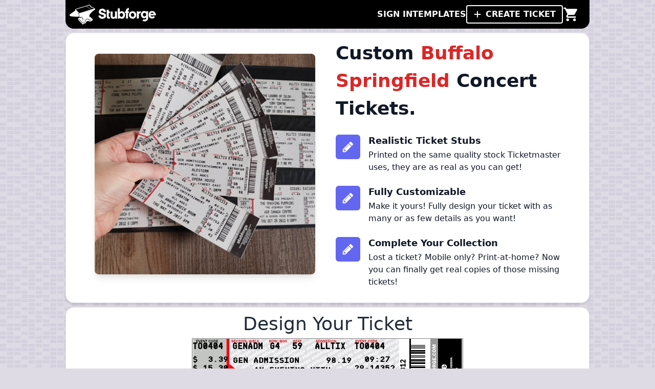

--- FILE ---
content_type: text/html; charset=utf-8
request_url: https://stubforge.com/custom-tickets/buffalo-springfield
body_size: 14202
content:
<!DOCTYPE html><html lang="en"><head><meta charSet="utf-8" data-next-head=""/><meta name="viewport" content="width=device-width" data-next-head=""/><link rel="icon" href="/favicon.ico" data-next-head=""/><title data-next-head="">Get Custom Buffalo Springfield Concert Tickets</title><meta name="description" content="Create custom ticket stubs for Buffalo Springfield using our ticket designer. Order real, printed ticket stubs. These custom replica tickets are perfect momentos for your collection!" data-next-head=""/><meta property="og:title" content="Get Custom Buffalo Springfield Concert Tickets" data-next-head=""/><meta property="og:description" content="Create custom ticket stubs for Buffalo Springfield using our ticket designer. Order real, printed ticket stubs. These custom replica tickets are perfect momentos for your collection!" data-next-head=""/><meta property="og:type" content="website" data-next-head=""/><meta property="og:url" content="https://stubforge.com/custom-tickets/buffalo-springfield" data-next-head=""/><meta property="og:site_name" content="Stubforge.com" data-next-head=""/><meta property="og:locale" content="en_US" data-next-head=""/><meta property="og:image" content="https://stubforge-public.s3.us-east-1.amazonaws.com/custom-tickets.jpg" data-next-head=""/><meta name="twitter:card" content="summary_large_image" data-next-head=""/><meta name="twitter:site" content="https://twitter.com/stubforge" data-next-head=""/><meta name="twitter:creator" content="stubforge" data-next-head=""/><meta name="twitter:title" content="Stubforge.com" data-next-head=""/><meta name="twitter:description" content="Create custom ticket stubs for Buffalo Springfield using our ticket designer. Order real, printed ticket stubs. These custom replica tickets are perfect momentos for your collection!" data-next-head=""/><meta name="twitter:image" content="https://stubforge-public.s3.us-east-1.amazonaws.com/custom-tickets.jpg" data-next-head=""/><meta property="fb:app_id" content="134573008605680" data-next-head=""/><meta name="facebook-domain-verification" content="a7exh5o18uqu9oh5k1aq2gj5kji018" data-next-head=""/><script type="application/ld+json" data-next-head="">{"@context":"https://schema.org","@type":"WebPage","name":"Get Custom Buffalo Springfield Concert Tickets","description":"Create custom ticket stubs for Buffalo Springfield using our ticket designer. Order real, printed ticket stubs. These custom replica tickets are perfect momentos for your collection!"}</script><meta property="og:image:width" content="1500" data-next-head=""/><meta property="og:image:height" content="1500" data-next-head=""/><meta property="og:image:type" content="image/jpg" data-next-head=""/><meta property="og:image:alt" content="Custom Buffalo Springfield Concert Tickets by Stubforge" data-next-head=""/><link rel="preload" as="image" imageSrcSet="/_next/image?url=%2F_next%2Fstatic%2Fmedia%2Fseries1-modern.7b578ea6.jpg&amp;w=640&amp;q=100&amp;dpl=dpl_3gQfY9iz6oQjSqNmWqEACGGtsWEy 1x, /_next/image?url=%2F_next%2Fstatic%2Fmedia%2Fseries1-modern.7b578ea6.jpg&amp;w=1080&amp;q=100&amp;dpl=dpl_3gQfY9iz6oQjSqNmWqEACGGtsWEy 2x" data-next-head=""/><link rel="preload" as="image" imageSrcSet="/_next/image?url=%2F_next%2Fstatic%2Fmedia%2Fmini-series1-modern.176a3d41.jpg&amp;w=128&amp;q=100&amp;dpl=dpl_3gQfY9iz6oQjSqNmWqEACGGtsWEy 1x, /_next/image?url=%2F_next%2Fstatic%2Fmedia%2Fmini-series1-modern.176a3d41.jpg&amp;w=256&amp;q=100&amp;dpl=dpl_3gQfY9iz6oQjSqNmWqEACGGtsWEy 2x" data-next-head=""/><link rel="preload" as="image" imageSrcSet="/_next/image?url=%2F_next%2Fstatic%2Fmedia%2Fmini-series2-purple.6a832d6e.jpg&amp;w=128&amp;q=100&amp;dpl=dpl_3gQfY9iz6oQjSqNmWqEACGGtsWEy 1x, /_next/image?url=%2F_next%2Fstatic%2Fmedia%2Fmini-series2-purple.6a832d6e.jpg&amp;w=256&amp;q=100&amp;dpl=dpl_3gQfY9iz6oQjSqNmWqEACGGtsWEy 2x" data-next-head=""/><link rel="preload" as="image" imageSrcSet="/_next/image?url=%2F_next%2Fstatic%2Fmedia%2Fmini-series2-green.1ae5406a.jpg&amp;w=128&amp;q=100&amp;dpl=dpl_3gQfY9iz6oQjSqNmWqEACGGtsWEy 1x, /_next/image?url=%2F_next%2Fstatic%2Fmedia%2Fmini-series2-green.1ae5406a.jpg&amp;w=256&amp;q=100&amp;dpl=dpl_3gQfY9iz6oQjSqNmWqEACGGtsWEy 2x" data-next-head=""/><link rel="preload" as="image" imageSrcSet="/_next/image?url=%2F_next%2Fstatic%2Fmedia%2Fmini-series2-blue.e23cd457.jpg&amp;w=128&amp;q=100&amp;dpl=dpl_3gQfY9iz6oQjSqNmWqEACGGtsWEy 1x, /_next/image?url=%2F_next%2Fstatic%2Fmedia%2Fmini-series2-blue.e23cd457.jpg&amp;w=256&amp;q=100&amp;dpl=dpl_3gQfY9iz6oQjSqNmWqEACGGtsWEy 2x" data-next-head=""/><link rel="preload" as="image" imageSrcSet="/_next/image?url=%2F_next%2Fstatic%2Fmedia%2Fmini-series3-blue.c0648394.png&amp;w=128&amp;q=100&amp;dpl=dpl_3gQfY9iz6oQjSqNmWqEACGGtsWEy 1x, /_next/image?url=%2F_next%2Fstatic%2Fmedia%2Fmini-series3-blue.c0648394.png&amp;w=256&amp;q=100&amp;dpl=dpl_3gQfY9iz6oQjSqNmWqEACGGtsWEy 2x" data-next-head=""/><link rel="preload" as="image" imageSrcSet="/_next/image?url=%2F_next%2Fstatic%2Fmedia%2Fmini-series3-purple.1cf9b317.png&amp;w=128&amp;q=100&amp;dpl=dpl_3gQfY9iz6oQjSqNmWqEACGGtsWEy 1x, /_next/image?url=%2F_next%2Fstatic%2Fmedia%2Fmini-series3-purple.1cf9b317.png&amp;w=256&amp;q=100&amp;dpl=dpl_3gQfY9iz6oQjSqNmWqEACGGtsWEy 2x" data-next-head=""/><link rel="preload" as="image" imageSrcSet="/_next/image?url=%2F_next%2Fstatic%2Fmedia%2Fmini-series3-rainbow.0bbf9441.png&amp;w=128&amp;q=100&amp;dpl=dpl_3gQfY9iz6oQjSqNmWqEACGGtsWEy 1x, /_next/image?url=%2F_next%2Fstatic%2Fmedia%2Fmini-series3-rainbow.0bbf9441.png&amp;w=256&amp;q=100&amp;dpl=dpl_3gQfY9iz6oQjSqNmWqEACGGtsWEy 2x" data-next-head=""/><link rel="preload" as="image" imageSrcSet="/_next/image?url=%2F_next%2Fstatic%2Fmedia%2Fmini-series1-modern-rotate.defbecbe.jpg&amp;w=48&amp;q=100&amp;dpl=dpl_3gQfY9iz6oQjSqNmWqEACGGtsWEy 1x, /_next/image?url=%2F_next%2Fstatic%2Fmedia%2Fmini-series1-modern-rotate.defbecbe.jpg&amp;w=96&amp;q=100&amp;dpl=dpl_3gQfY9iz6oQjSqNmWqEACGGtsWEy 2x" data-next-head=""/><link rel="preload" as="image" imageSrcSet="/_next/image?url=%2F_next%2Fstatic%2Fmedia%2Fmini-series2-purple-rotate.dad503ec.jpg&amp;w=48&amp;q=100&amp;dpl=dpl_3gQfY9iz6oQjSqNmWqEACGGtsWEy 1x, /_next/image?url=%2F_next%2Fstatic%2Fmedia%2Fmini-series2-purple-rotate.dad503ec.jpg&amp;w=96&amp;q=100&amp;dpl=dpl_3gQfY9iz6oQjSqNmWqEACGGtsWEy 2x" data-next-head=""/><link rel="preload" as="image" imageSrcSet="/_next/image?url=%2F_next%2Fstatic%2Fmedia%2Fmini-series2-green-rotate.91d7c103.jpg&amp;w=48&amp;q=100&amp;dpl=dpl_3gQfY9iz6oQjSqNmWqEACGGtsWEy 1x, /_next/image?url=%2F_next%2Fstatic%2Fmedia%2Fmini-series2-green-rotate.91d7c103.jpg&amp;w=96&amp;q=100&amp;dpl=dpl_3gQfY9iz6oQjSqNmWqEACGGtsWEy 2x" data-next-head=""/><link rel="preload" as="image" imageSrcSet="/_next/image?url=%2F_next%2Fstatic%2Fmedia%2Fmini-series2-blue-rotate.ec53e0f5.jpg&amp;w=48&amp;q=100&amp;dpl=dpl_3gQfY9iz6oQjSqNmWqEACGGtsWEy 1x, /_next/image?url=%2F_next%2Fstatic%2Fmedia%2Fmini-series2-blue-rotate.ec53e0f5.jpg&amp;w=96&amp;q=100&amp;dpl=dpl_3gQfY9iz6oQjSqNmWqEACGGtsWEy 2x" data-next-head=""/><link rel="preload" as="image" imageSrcSet="/_next/image?url=%2F_next%2Fstatic%2Fmedia%2Fmini-series3-blue-rotate.eac7afab.png&amp;w=48&amp;q=100&amp;dpl=dpl_3gQfY9iz6oQjSqNmWqEACGGtsWEy 1x, /_next/image?url=%2F_next%2Fstatic%2Fmedia%2Fmini-series3-blue-rotate.eac7afab.png&amp;w=96&amp;q=100&amp;dpl=dpl_3gQfY9iz6oQjSqNmWqEACGGtsWEy 2x" data-next-head=""/><link rel="preload" as="image" imageSrcSet="/_next/image?url=%2F_next%2Fstatic%2Fmedia%2Fmini-series3-purple-rotate.74525a7a.png&amp;w=48&amp;q=100&amp;dpl=dpl_3gQfY9iz6oQjSqNmWqEACGGtsWEy 1x, /_next/image?url=%2F_next%2Fstatic%2Fmedia%2Fmini-series3-purple-rotate.74525a7a.png&amp;w=96&amp;q=100&amp;dpl=dpl_3gQfY9iz6oQjSqNmWqEACGGtsWEy 2x" data-next-head=""/><link rel="preload" as="image" imageSrcSet="/_next/image?url=%2F_next%2Fstatic%2Fmedia%2Fmini-series3-rainbow-rotate.c7122648.png&amp;w=48&amp;q=100&amp;dpl=dpl_3gQfY9iz6oQjSqNmWqEACGGtsWEy 1x, /_next/image?url=%2F_next%2Fstatic%2Fmedia%2Fmini-series3-rainbow-rotate.c7122648.png&amp;w=96&amp;q=100&amp;dpl=dpl_3gQfY9iz6oQjSqNmWqEACGGtsWEy 2x" data-next-head=""/><link rel="preload" as="image" imageSrcSet="/_next/image?url=%2F_next%2Fstatic%2Fmedia%2Fconcert-tickets.1526b638.jpg&amp;w=640&amp;q=100&amp;dpl=dpl_3gQfY9iz6oQjSqNmWqEACGGtsWEy 1x, /_next/image?url=%2F_next%2Fstatic%2Fmedia%2Fconcert-tickets.1526b638.jpg&amp;w=1920&amp;q=100&amp;dpl=dpl_3gQfY9iz6oQjSqNmWqEACGGtsWEy 2x" data-next-head=""/><link rel="preload" href="/typiqal-mono-medium.ttf" as="font" crossorigin=""/><link rel="apple-touch-icon" sizes="180x180" href="/favicons/apple-touch-icon.png"/><link rel="icon" type="image/png" sizes="32x32" href="/favicons/favicon-32x32.png"/><link rel="icon" type="image/png" sizes="16x16" href="/favicons/favicon-16x16.png"/><link rel="manifest" href="/favicons/site.webmanifest"/><link rel="mask-icon" href="/favicons/safari-pinned-tab.svg" color="#5bbad5"/><link rel="shortcut icon" href="/favicons/favicon.ico"/><meta name="apple-mobile-web-app-title" content="Stubforge"/><meta name="application-name" content="Stubforge"/><meta name="msapplication-TileColor" content="#da532c"/><meta name="msapplication-config" content="/favicons/browserconfig.xml"/><meta name="theme-color" content="#ffffff"/><link rel="preload" href="/_next/static/css/802a0c7447a19a4c.css?dpl=dpl_3gQfY9iz6oQjSqNmWqEACGGtsWEy" as="style"/><link rel="stylesheet" href="/_next/static/css/802a0c7447a19a4c.css?dpl=dpl_3gQfY9iz6oQjSqNmWqEACGGtsWEy" data-n-g=""/><link rel="preload" href="/_next/static/css/045ad60a90d5d2f1.css?dpl=dpl_3gQfY9iz6oQjSqNmWqEACGGtsWEy" as="style"/><link rel="stylesheet" href="/_next/static/css/045ad60a90d5d2f1.css?dpl=dpl_3gQfY9iz6oQjSqNmWqEACGGtsWEy"/><noscript data-n-css=""></noscript><script defer="" nomodule="" src="/_next/static/chunks/polyfills-42372ed130431b0a.js?dpl=dpl_3gQfY9iz6oQjSqNmWqEACGGtsWEy"></script><script id="shareASaleEvents" src="https://www.dwin1.com/82663.js" defer="" data-nscript="beforeInteractive"></script><script defer="" src="/_next/static/chunks/2824-446c8e948b43891c.js?dpl=dpl_3gQfY9iz6oQjSqNmWqEACGGtsWEy"></script><script defer="" src="/_next/static/chunks/5703.9cf9d149b50be7cf.js?dpl=dpl_3gQfY9iz6oQjSqNmWqEACGGtsWEy"></script><script defer="" src="/_next/static/chunks/ff493b0a-3fc33dd94cdbb7e1.js?dpl=dpl_3gQfY9iz6oQjSqNmWqEACGGtsWEy"></script><script defer="" src="/_next/static/chunks/4797.e3aed66fef3703cf.js?dpl=dpl_3gQfY9iz6oQjSqNmWqEACGGtsWEy"></script><script defer="" src="/_next/static/chunks/1484.503915885093d9dc.js?dpl=dpl_3gQfY9iz6oQjSqNmWqEACGGtsWEy"></script><script defer="" src="/_next/static/chunks/1077.57cfc779b336c522.js?dpl=dpl_3gQfY9iz6oQjSqNmWqEACGGtsWEy"></script><script defer="" src="/_next/static/chunks/7591.ff46cd17fca9502f.js?dpl=dpl_3gQfY9iz6oQjSqNmWqEACGGtsWEy"></script><script defer="" src="/_next/static/chunks/7dcf9772-9e2f48be0fc2f1ba.js?dpl=dpl_3gQfY9iz6oQjSqNmWqEACGGtsWEy"></script><script defer="" src="/_next/static/chunks/pricingSection.bb721709f6a0fbcd.js?dpl=dpl_3gQfY9iz6oQjSqNmWqEACGGtsWEy"></script><script defer="" src="/_next/static/chunks/3554.d77ef7ad814ba391.js?dpl=dpl_3gQfY9iz6oQjSqNmWqEACGGtsWEy"></script><script defer="" src="/_next/static/chunks/8677.a2fe2a2384a364ac.js?dpl=dpl_3gQfY9iz6oQjSqNmWqEACGGtsWEy"></script><script defer="" src="/_next/static/chunks/208-4750cb670699e2ba.js?dpl=dpl_3gQfY9iz6oQjSqNmWqEACGGtsWEy"></script><script defer="" src="/_next/static/chunks/testimonialGallery.b99dd1c918e8146b.js?dpl=dpl_3gQfY9iz6oQjSqNmWqEACGGtsWEy"></script><script defer="" src="/_next/static/chunks/4684.dfcd96d20b092362.js?dpl=dpl_3gQfY9iz6oQjSqNmWqEACGGtsWEy"></script><script defer="" src="/_next/static/chunks/testimonialCallout.918a34e9e19cf3a9.js?dpl=dpl_3gQfY9iz6oQjSqNmWqEACGGtsWEy"></script><script src="/_next/static/chunks/webpack-e96a1b511f3773a6.js?dpl=dpl_3gQfY9iz6oQjSqNmWqEACGGtsWEy" defer=""></script><script src="/_next/static/chunks/framework-c2373564c69ff406.js?dpl=dpl_3gQfY9iz6oQjSqNmWqEACGGtsWEy" defer=""></script><script src="/_next/static/chunks/main-98e1cf8251fe3281.js?dpl=dpl_3gQfY9iz6oQjSqNmWqEACGGtsWEy" defer=""></script><script src="/_next/static/chunks/pages/_app-b6474d11c1dd1e15.js?dpl=dpl_3gQfY9iz6oQjSqNmWqEACGGtsWEy" defer=""></script><script src="/_next/static/chunks/4db5f4ac-e628b683f2c27b76.js?dpl=dpl_3gQfY9iz6oQjSqNmWqEACGGtsWEy" defer=""></script><script src="/_next/static/chunks/566-a2108b995e2cf2cb.js?dpl=dpl_3gQfY9iz6oQjSqNmWqEACGGtsWEy" defer=""></script><script src="/_next/static/chunks/9965-25fd72c9e9b0bcd6.js?dpl=dpl_3gQfY9iz6oQjSqNmWqEACGGtsWEy" defer=""></script><script src="/_next/static/chunks/7495-b1b5638d0282ae99.js?dpl=dpl_3gQfY9iz6oQjSqNmWqEACGGtsWEy" defer=""></script><script src="/_next/static/chunks/4115-82b1b9500cc54aa1.js?dpl=dpl_3gQfY9iz6oQjSqNmWqEACGGtsWEy" defer=""></script><script src="/_next/static/chunks/4941-e2f4e603da695dfa.js?dpl=dpl_3gQfY9iz6oQjSqNmWqEACGGtsWEy" defer=""></script><script src="/_next/static/chunks/9037-f3253032afb41c01.js?dpl=dpl_3gQfY9iz6oQjSqNmWqEACGGtsWEy" defer=""></script><script src="/_next/static/chunks/476-2efe235478ea3220.js?dpl=dpl_3gQfY9iz6oQjSqNmWqEACGGtsWEy" defer=""></script><script src="/_next/static/chunks/9048-f76d4c9eed4baefa.js?dpl=dpl_3gQfY9iz6oQjSqNmWqEACGGtsWEy" defer=""></script><script src="/_next/static/chunks/7963-535e8f597cafaaa1.js?dpl=dpl_3gQfY9iz6oQjSqNmWqEACGGtsWEy" defer=""></script><script src="/_next/static/chunks/ticketForm-bb8b4ee32ba3c188.js?dpl=dpl_3gQfY9iz6oQjSqNmWqEACGGtsWEy" defer=""></script><script src="/_next/static/chunks/pages/custom-tickets/%5Bslug%5D-d6bbc9238c9b2b9e.js?dpl=dpl_3gQfY9iz6oQjSqNmWqEACGGtsWEy" defer=""></script><script src="/_next/static/ZfROX-qPGHLCVDxAHLwSv/_buildManifest.js?dpl=dpl_3gQfY9iz6oQjSqNmWqEACGGtsWEy" defer=""></script><script src="/_next/static/ZfROX-qPGHLCVDxAHLwSv/_ssgManifest.js?dpl=dpl_3gQfY9iz6oQjSqNmWqEACGGtsWEy" defer=""></script><style id="__jsx-2954561197">@font-face{font-family:"composite";src:url("/typiqal-mono-medium.woff2")format("woff2"),url("/typiqal-mono-medium.woff")format("woff"),url("/typiqal-mono-medium.otf")format("opentype"),url("/typiqal-mono-medium.ttf")format("truetype");font-display:block}.center-aligner.jsx-2954561197{display:-webkit-box;display:-webkit-flex;display:-moz-box;display:-ms-flexbox;display:flex;vertical-align:middle;-webkit-box-pack:center;-webkit-justify-content:center;-moz-box-pack:center;-ms-flex-pack:center;justify-content:center}.center-column.jsx-2954561197{display:-webkit-box;display:-webkit-flex;display:-moz-box;display:-ms-flexbox;display:flex;-webkit-box-orient:vertical;-webkit-box-direction:normal;-webkit-flex-direction:column;-moz-box-orient:vertical;-moz-box-direction:normal;-ms-flex-direction:column;flex-direction:column;vertical-align:middle;-webkit-box-pack:center;-webkit-justify-content:center;-moz-box-pack:center;-ms-flex-pack:center;justify-content:center;undefined}.left-aligner.jsx-2954561197{display:-webkit-box;display:-webkit-flex;display:-moz-box;display:-ms-flexbox;display:flex;vertical-align:middle}.sec2.jsx-2954561197{}.text-center.jsx-2954561197{text-align:center}.alternate-text.jsx-2954561197{font-size:15pt;vertical-align:bottom;height:100%;display:inline-block;line-height:66%;-ms-transform:scale(1,.75);-o-transform:scale(1,.75);transform:scale(1,.75);-webkit-transform:scale(1,.75);-moz-transform:scale(1,.75)}.remove-all-styles.jsx-2954561197{all:revert}#ticket.jsx-2954561197{width:528px;height:186px;font-family:"composite";font-size:15pt;-webkit-print-color-adjust:exact;line-height:normal;margin:1px 1px}@supports(-webkit-touch-callout:none){#ticket.jsx-2954561197{font-synthesis:none;-webkit-text-stroke:thin}}@supports not (-webkit-touch-callout:none){#ticket.jsx-2954561197{font-weight:700}}.screenshot-adjust.jsx-2954561197{margin-top:.25rem!important;margin-left:.25rem!important}.ticket-border.jsx-2954561197{outline:gray solid 1px}.ticket-background.jsx-2954561197{width:528px;height:188px}#left.jsx-2954561197{float:left;height:100%;width:18.5mm;                undefined}#left-gutter.jsx-2954561197{float:left;height:50.46mm;width:1.05mm;            }#spacer.jsx-2954561197{width:100%;height:100%}#center.jsx-2954561197{float:left;height:100%;width: 64.15mm;            }#right.jsx-2954561197{width:23.5mm;float:left;height:100%;}#holder.jsx-2954561197{width:100%;padding-left:3.85mm}#barcode-number.jsx-2954561197{-webkit-transform:rotate(270deg);-moz-transform:rotate(270deg);-ms-transform:rotate(270deg);-o-transform:rotate(270deg);transform:rotate(270deg);font-size:12pt;position:relative;right:9mm;top:-15mm}#barcode-area.jsx-2954561197{float:left;height:100%;width:16.75mm;padding-left:1mm;undefined}#barcode-img.jsx-2954561197{padding-top:12px}#vertical-line.jsx-2954561197{border-left:medium solid#000;height:46mm;float:left;margin-left:4mm}.left-left.jsx-2954561197{float:left;width:50%;text-align:left}.left-right.jsx-2954561197{float:left;width:40%;text-align:right}.rowbox-left.jsx-2954561197{float:left;width:50%;text-align:center}.rowbox-right.jsx-2954561197{float:left;width:40%;text-align:right}.right-children.jsx-2954561197{text-align:right}.section.jsx-2954561197{float:left;width: 32%;                padding-left:1mm;            }.rowbox.jsx-2954561197{float:left;width: 18%;            }.seat.jsx-2954561197{float:left;width: 18%;            }.alltaxes.jsx-2954561197{float:left;width: 32%;}.center-r2-left.jsx-2954561197{float:left;width:75%}.adm.jsx-2954561197{float:left}.left-adjust.jsx-2954561197{}.seatbox.jsx-2954561197{padding-right: 3mm;            }.at-left.jsx-2954561197{-webkit-transform-origin:left;-moz-transform-origin:left;-ms-transform-origin:left;-o-transform-origin:left;transform-origin:left}.at-left-100.jsx-2954561197{-webkit-transform-origin:left 100%;-moz-transform-origin:left 100%;-ms-transform-origin:left 100%;-o-transform-origin:left 100%;transform-origin:left 100%}.at-right.jsx-2954561197{-webkit-transform-origin:right 150%;-moz-transform-origin:right 150%;-ms-transform-origin:right 150%;-o-transform-origin:right 150%;transform-origin:right 150%}.at-right-100.jsx-2954561197{}.at-right-125.jsx-2954561197{-webkit-transform-origin:right 125%;-moz-transform-origin:right 125%;-ms-transform-origin:right 125%;-o-transform-origin:right 125%;transform-origin:right 125%}.at-left-m250.jsx-2954561197{transform-origin: left -250%;}.at-left-m100.jsx-2954561197{transform-origin: left -100%;}.bump-down.jsx-2954561197{margin-top:1mm;margin-bottom:-1mm}.row-common.jsx-2954561197{height:100%}.row1.jsx-2954561197{height:7mm;                }.row2.jsx-2954561197{height:5mm}.row3.jsx-2954561197{height:5.5mm}.row3-center-colour-adjust.jsx-2954561197{}.row4.jsx-2954561197{height:8mm}.row4-right-colour-adjust.jsx-2954561197{padding-left: 3mm;}.row5.jsx-2954561197{height:4mm}.row5-left-colour-adjust.jsx-2954561197{}.row5-right-colour-adjust.jsx-2954561197{margin-top:-1mm; margin-bottom:1mm;}.row5-right-print-adjust.jsx-2954561197{}.row6.jsx-2954561197{height:7mm}.row7.jsx-2954561197{height:4mm;vertical-align:text-top}.row7-right-print-adjust.jsx-2954561197{undefined}.row7-left-print-adjust.jsx-2954561197{undefined}.row8.jsx-2954561197{height:7mm}</style></head><body class="repeatingBG"><div id="__next"><div id="_rht_toaster" style="position:fixed;z-index:9999;top:16px;left:16px;right:16px;bottom:16px;pointer-events:none"></div><div class="sm:px-4 mx-auto flex flex-col justify-between items-center h-screen"><header class="bg-black mb-2 xl:max-w-screen-lg rounded-b-2xl w-full heapHeaderBar"><div class="flex justify-between items-center p-2 xl:max-w-screen-lg gap-4"><div class="flex items-center "><div class="mb-0"><a id="headerLogoLink" href="/"><img id="headerLogo" src="/navlogowhite.png" class="cursor-pointer no-underline text-white heapHeaderLogo" width="169" height="40" alt="Stubforge Logo" name="headerLogo"/></a></div></div><div class="menu-content hidden md:flex"><div class=" float-right text-white"><div class="flex flex-col md:flex-row justify-end items-center gap-5"><div class="flex"><button id="headerSignInButton" class="font-semibold">SIGN IN</button></div><div class="flex"><a id="headerMyTicketsLink" class="text-white cursor-pointer hover:text-blue-700 font-semibold" href="/templates">TEMPLATES</a></div><div class="flex"><a id="headerCreateButton" class="rounded border-solid border-white border-2 text-white px-3 py-1 no-underline cursor-pointer" href="/create"><div class="flex flex-row items-center"><svg aria-hidden="true" focusable="false" data-prefix="fas" data-icon="plus" class="svg-inline--fa fa-plus w-4 text-base" role="img" xmlns="http://www.w3.org/2000/svg" viewBox="0 0 448 512"><path fill="currentColor" d="M256 80c0-17.7-14.3-32-32-32s-32 14.3-32 32l0 144L48 224c-17.7 0-32 14.3-32 32s14.3 32 32 32l144 0 0 144c0 17.7 14.3 32 32 32s32-14.3 32-32l0-144 144 0c17.7 0 32-14.3 32-32s-14.3-32-32-32l-144 0 0-144z"></path></svg>  <span class="pl-2 hover:text-blue-700 text-white font-semibold">CREATE TICKET</span></div></a></div><div class="flex mr-3"><a href="/cart"><div id="headerCartIcon" class="font-sans block lg:inline-block lg:mt-0 align-middle text-white hover:text-blue-700"><div class="relative flex"><svg class="flex-1 w-8 h-8 fill-current" viewBox="0 0 24 24"><path d="M17,18C15.89,18 15,18.89 15,20A2,2 0 0,0 17,22A2,2 0 0,0 19,20C19,18.89 18.1,18 17,18M1,2V4H3L6.6,11.59L5.24,14.04C5.09,14.32 5,14.65 5,15A2,2 0 0,0 7,17H19V15H7.42A0.25,0.25 0 0,1 7.17,14.75C7.17,14.7 7.18,14.66 7.2,14.63L8.1,13H15.55C16.3,13 16.96,12.58 17.3,11.97L20.88,5.5C20.95,5.34 21,5.17 21,5A1,1 0 0,0 20,4H5.21L4.27,2M7,18C5.89,18 5,18.89 5,20A2,2 0 0,0 7,22A2,2 0 0,0 9,20C9,18.89 8.1,18 7,18Z"></path></svg></div></div></a></div></div></div></div><div class="flex items-center md:hidden "><div class="flex mr-3 items-center justify-center"><a href="/cart"><div id="headerCartIcon" class="font-sans block lg:inline-block lg:mt-0 align-middle text-white hover:text-blue-700"><div class="relative flex"><svg class="flex-1 w-8 h-8 fill-current" viewBox="0 0 24 24"><path d="M17,18C15.89,18 15,18.89 15,20A2,2 0 0,0 17,22A2,2 0 0,0 19,20C19,18.89 18.1,18 17,18M1,2V4H3L6.6,11.59L5.24,14.04C5.09,14.32 5,14.65 5,15A2,2 0 0,0 7,17H19V15H7.42A0.25,0.25 0 0,1 7.17,14.75C7.17,14.7 7.18,14.66 7.2,14.63L8.1,13H15.55C16.3,13 16.96,12.58 17.3,11.97L20.88,5.5C20.95,5.34 21,5.17 21,5A1,1 0 0,0 20,4H5.21L4.27,2M7,18C5.89,18 5,18.89 5,20A2,2 0 0,0 7,22A2,2 0 0,0 9,20C9,18.89 8.1,18 7,18Z"></path></svg></div></div></a></div><div class="hamburger-react" aria-label="Show Menu" aria-expanded="false" role="button" style="cursor:pointer;height:48px;position:relative;transition:0.4s cubic-bezier(0, 0, 0, 1);user-select:none;width:48px;outline:none;transform:none" tabindex="0"><div style="background:white;height:3px;left:9px;position:absolute;width:30px;top:13px;transition:0.4s cubic-bezier(0, 0, 0, 1);transform:none"></div><div style="background:white;height:3px;left:9px;position:absolute;width:30px;top:23px;transition:0.4s cubic-bezier(0, 0, 0, 1);transform:none"></div><div style="background:white;height:3px;left:9px;position:absolute;width:30px;top:33px;transition:0.4s cubic-bezier(0, 0, 0, 1);transform:none"></div></div><div class="menu-content hidden"><div class=" float-right text-white"><div class="flex flex-col md:flex-row justify-end items-center gap-5"><div class="flex"><button id="headerSignInButton" class="font-semibold">SIGN IN</button></div><div class="flex"><a id="headerMyTicketsLink" class="text-white cursor-pointer hover:text-blue-700 font-semibold" href="/templates">TEMPLATES</a></div><div class="flex"><a id="headerCreateButton" class="rounded border-solid border-white border-2 text-white px-3 py-1 no-underline cursor-pointer" href="/create"><div class="flex flex-row items-center"><svg aria-hidden="true" focusable="false" data-prefix="fas" data-icon="plus" class="svg-inline--fa fa-plus w-4 text-base" role="img" xmlns="http://www.w3.org/2000/svg" viewBox="0 0 448 512"><path fill="currentColor" d="M256 80c0-17.7-14.3-32-32-32s-32 14.3-32 32l0 144L48 224c-17.7 0-32 14.3-32 32s14.3 32 32 32l144 0 0 144c0 17.7 14.3 32 32 32s32-14.3 32-32l0-144 144 0c17.7 0 32-14.3 32-32s-14.3-32-32-32l-144 0 0-144z"></path></svg>  <span class="pl-2 hover:text-blue-700 text-white font-semibold">CREATE TICKET</span></div></a></div><div class="flex mr-3"><a href="/cart"><div id="headerCartIcon" class="font-sans block lg:inline-block lg:mt-0 align-middle text-white hover:text-blue-700"><div class="relative flex"><svg class="flex-1 w-8 h-8 fill-current" viewBox="0 0 24 24"><path d="M17,18C15.89,18 15,18.89 15,20A2,2 0 0,0 17,22A2,2 0 0,0 19,20C19,18.89 18.1,18 17,18M1,2V4H3L6.6,11.59L5.24,14.04C5.09,14.32 5,14.65 5,15A2,2 0 0,0 7,17H19V15H7.42A0.25,0.25 0 0,1 7.17,14.75C7.17,14.7 7.18,14.66 7.2,14.63L8.1,13H15.55C16.3,13 16.96,12.58 17.3,11.97L20.88,5.5C20.95,5.34 21,5.17 21,5A1,1 0 0,0 20,4H5.21L4.27,2M7,18C5.89,18 5,18.89 5,20A2,2 0 0,0 7,22A2,2 0 0,0 9,20C9,18.89 8.1,18 7,18Z"></path></svg></div></div></a></div></div></div></div></div></div></header><main class="text-gray-900 w-full flex-grow xl:max-w-screen-lg"><div class="flex flex-col justify-between"><div class="rounded-2xl 
                        border border-solid border-gray-200 
                        shadow-md 
                        px-4 mb-2 py-3 
                        bg-white
                        undefined"><div class="max-w-screen-xl pb-4 bg-white dark:bg-gray-800 mx-auto px-4 sm:px-6 lg:px-8 relative py-26 "><div class="relative"><div class="lg:grid lg:grid-flow-row-dense lg:grid-cols-2 lg:gap-8 lg:items-center"><div class="lg:-mx-4 relative relative-20 lg:mt-0 "><div class="relative space-y-4"><div class="flex items-end justify-center lg:justify-start lg:p-6 py-2"><img alt="Custom Buffalo Springfield Concert Tickets" width="640" height="640" decoding="async" data-nimg="1" class="rounded-lg shadow-lg " style="color:transparent" srcSet="/_next/image?url=%2F_next%2Fstatic%2Fmedia%2Fconcert-tickets.1526b638.jpg&amp;w=640&amp;q=100&amp;dpl=dpl_3gQfY9iz6oQjSqNmWqEACGGtsWEy 1x, /_next/image?url=%2F_next%2Fstatic%2Fmedia%2Fconcert-tickets.1526b638.jpg&amp;w=1920&amp;q=100&amp;dpl=dpl_3gQfY9iz6oQjSqNmWqEACGGtsWEy 2x" src="/_next/image?url=%2F_next%2Fstatic%2Fmedia%2Fconcert-tickets.1526b638.jpg&amp;w=1920&amp;q=100&amp;dpl=dpl_3gQfY9iz6oQjSqNmWqEACGGtsWEy"/></div></div></div><div class="lg:col-start-2 lg:max-w-2xl ml-auto"><div class="flex flex-col items-center justify-center sm:justify-between"><h1 class="mt-2 sm:mt-0 text-2xl leading-8 font-extrabold text-gray-900 dark:text-white sm:text-4xl sm:leading-normal text-center sm:text-left">Custom<span class="text-red-600"> <!-- -->Buffalo Springfield<!-- --> </span>Concert Tickets.</h1><ul class="sm:mt-0 mt-2"><li class="mt-6"><div class="flex"><div class="flex-shrink-0"><div class="flex items-center justify-center h-12 w-12 rounded-md bg-indigo-500 text-white"><svg width="20" height="20" fill="currentColor" class="h-6 w-6" viewBox="0 0 1792 1792" xmlns="http://www.w3.org/2000/svg"><path d="M491 1536l91-91-235-235-91 91v107h128v128h107zm523-928q0-22-22-22-10 0-17 7l-542 542q-7 7-7 17 0 22 22 22 10 0 17-7l542-542q7-7 7-17zm-54-192l416 416-832 832h-416v-416zm683 96q0 53-37 90l-166 166-416-416 166-165q36-38 90-38 53 0 91 38l235 234q37 39 37 91z"></path></svg></div></div><div class="ml-4"><h2 class="text-lg leading-6 text-gray-900 font-bold">Realistic Ticket Stubs</h2><p class="mt-1 text-base leading-6 ">Printed on the same quality stock Ticketmaster uses, they are as real as you can get!</p></div></div></li><li class="mt-6"><div class="flex"><div class="flex-shrink-0"><div class="flex items-center justify-center h-12 w-12 rounded-md bg-indigo-500 text-white"><svg width="20" height="20" fill="currentColor" class="h-6 w-6" viewBox="0 0 1792 1792" xmlns="http://www.w3.org/2000/svg"><path d="M491 1536l91-91-235-235-91 91v107h128v128h107zm523-928q0-22-22-22-10 0-17 7l-542 542q-7 7-7 17 0 22 22 22 10 0 17-7l542-542q7-7 7-17zm-54-192l416 416-832 832h-416v-416zm683 96q0 53-37 90l-166 166-416-416 166-165q36-38 90-38 53 0 91 38l235 234q37 39 37 91z"></path></svg></div></div><div class="ml-4"><h2 class="text-lg leading-6 text-gray-900 font-bold">Fully Customizable</h2><p class="mt-1 text-base leading-6 ">Make it yours! Fully design your ticket with as many or as few details as you want!</p></div></div></li><li class="mt-6"><div class="flex"><div class="flex-shrink-0"><div class="flex items-center justify-center h-12 w-12 rounded-md bg-indigo-500 text-white"><svg width="20" height="20" fill="currentColor" class="h-6 w-6" viewBox="0 0 1792 1792" xmlns="http://www.w3.org/2000/svg"><path d="M491 1536l91-91-235-235-91 91v107h128v128h107zm523-928q0-22-22-22-10 0-17 7l-542 542q-7 7-7 17 0 22 22 22 10 0 17-7l542-542q7-7 7-17zm-54-192l416 416-832 832h-416v-416zm683 96q0 53-37 90l-166 166-416-416 166-165q36-38 90-38 53 0 91 38l235 234q37 39 37 91z"></path></svg></div></div><div class="ml-4"><h2 class="text-lg leading-6 text-gray-900 font-bold">Complete Your Collection</h2><p class="mt-1 text-base leading-6 ">Lost a ticket? Mobile only? Print-at-home? Now you can finally get real copies of those missing tickets!</p></div></div></li></ul></div></div></div></div></div></div><div class="rounded-2xl 
                        border border-solid border-gray-200 
                        shadow-md 
                        px-4 mb-2 py-3 
                        bg-white
                        undefined"><div class="flex flex-col"><h2 class="sm:text-4xl text-3xl font-medium title-font mb-2 text-gray-800 text-center ">Design Your Ticket</h2><div class="flex flex-row items-center justify-center"><div class="flex-grow-0"><div name="ticketPreview" style="max-width:95vw" class="jsx-2954561197 overflow-x-auto overflow-y-hidden md:max-w-screen-md lg:max-w-screen-lg xl:max-w-screen-xl text-black "><div id="ticket" class="jsx-2954561197 relative block ticket-border ticket-background "><div class="jsx-2954561197 absolute inline-block z-10"><div id="left" class="jsx-2954561197"><div name="ticketPreviewLeftEventCode" class="jsx-2954561197 row1 row-common whitespace-pre">TO0404</div><div class="jsx-2954561197 row2 row-common right-children"><span name="ticketPreviewLeftFees" class="jsx-2954561197 alternate-text at-right-100 whitespace-pre">$  3.39</span></div><div class="jsx-2954561197 row3 row-common right-children whitespace-pre"><span name="ticketPreviewLeftTaxes" class="jsx-2954561197 alternate-text at-right-100">$ 15.30</span></div><div name="ticketPreviewLeftSection" class="jsx-2954561197 row4 row-common bump-down text-center whitespace-pre">GENADM</div><div class="jsx-2954561197 row5 row-common left-aligner row5-left-colour-adjust"><div class="jsx-2954561197 left-left"><span name="ticketPreviewLeftRandomData1" class="jsx-2954561197 alternate-text at-left-m250 whitespace-pre">VIS</span></div><div class="jsx-2954561197 left-right"><span name="ticketPreviewLeftRandomData1b" class="jsx-2954561197 alternate-text at-left-m250 whitespace-pre">37X</span></div></div><div class="jsx-2954561197 row6 row-common bump-down"><div class="jsx-2954561197 rowbox-left"><span name="ticketPreviewLeftRow" class="jsx-2954561197 whitespace-pre">G4</span></div><div class="jsx-2954561197 rowbox-right"><span name="ticketPreviewLeftSeat" class="jsx-2954561197 whitespace-pre">59</span></div></div><div class="jsx-2954561197 row7 row-common "><span name="ticketPreviewLeftRandomData2" class="jsx-2954561197 alternate-text at-left-m100 whitespace-pre row7-left-print-adjust">ZCS770K</span></div><div name="ticketPreviewLeftPrintDate" class="jsx-2954561197 row8 row-common whitespace-pre bump-down">19JAN26</div></div><div id="left-gutter" class="jsx-2954561197"><div id="spacer" class="jsx-2954561197"></div></div><div id="center" class="jsx-2954561197 center-column "><div style="width:100%" class="jsx-2954561197 row1 row-common center-aligner"><div name="ticketPreviewCenterSectionAisle" class="jsx-2954561197 section whitespace-pre">GENADM</div><div name="ticketPreviewCenterRow" class="jsx-2954561197 rowbox whitespace-pre">G4</div><div name="ticketPreviewCenterSeat" class="jsx-2954561197 seat whitespace-pre">59</div><div name="ticketPreviewCenterAdmission" class="jsx-2954561197 alltaxes whitespace-pre">ALLTIX</div></div><div style="width:100%" class="jsx-2954561197 row2 row-common center-aligner"><div class="jsx-2954561197 center-r2-left"><span name="ticketPreviewCenterAdmission2" class="jsx-2954561197 alternate-text at-left-100 whitespace-pre">GEN ADMISSION</span></div><div class="jsx-2954561197 adm"><span name="ticketPreviewCenterFullPrice" class="jsx-2954561197 alternate-text at-left-100 whitespace-pre">98.19</span></div></div><div class="jsx-2954561197 row3 row-common text-center left-adjust bump-down center-aligner row3-center-colour-adjust"><span name="ticketPreviewCenterIntro" class="jsx-2954561197 alternate-text at-right-125 whitespace-pre">AN EVENING WITH</span></div><div class="jsx-2954561197 row4 row-common text-center left-adjust bump-down "><span name="ticketPreviewCenterBand" class="jsx-2954561197 whitespace-pre ">BUFFALO SPRINGFIELD</span></div><div class="jsx-2954561197 row5 row-common text-center left-adjust center-aligner "><span name="ticketPreviewCenterTour" class="jsx-2954561197 alternate-text whitespace-pre ">2023 WORLD TOUR</span></div><div name="ticketPreviewCenterVenue" class="jsx-2954561197 row6 row-common text-center left-adjust whitespace-pre ">MADISON SQUARE GARDEN</div><div class="jsx-2954561197 row7 row-common text-center left-adjust center-aligner "><span name="ticketPreviewCenterAddress" class="jsx-2954561197 alternate-text whitespace-pre">7TH AVE AT 32ND STREET</span></div><div name="ticketPreviewCenterDate" class="jsx-2954561197 row8 row-common text-center left-adjust whitespace-pre">MON JAN 19 2026 8:00 PM</div></div><div id="right" class="jsx-2954561197"><div name="ticketPreviewRightEventCode" class="jsx-2954561197 row1 row-common whitespace-pre ">TO0404</div><div class="jsx-2954561197 row2 text-center row-common "><span name="ticketPreviewRightRandomData3" class="jsx-2954561197 alternate-text at-right-100 whitespace-pre">09:27</span></div><div class="jsx-2954561197 row3 row-common"><span name="ticketPreviewRightRandomData4" class="jsx-2954561197 alternate-text at-right-100 whitespace-pre">29-14352</span></div><div name="ticketPreviewRightSection" class="jsx-2954561197 row4 row-common text-center sec2 whitespace-pre row4-right-colour-adjust">GENADM</div><div class="jsx-2954561197 row5 row-common row5-right-print-adjust center-aligner"><span name="ticketPreviewRightRandomData5" class="jsx-2954561197 alternate-text whitespace-pre row5-right-colour-adjust">VIZCS770</span></div><div name="ticketPreviewRightRow" class="jsx-2954561197 row6 row-common whitespace-pre text-center">G4</div><div class="jsx-2954561197 row7 row-common text-center center-aligner row7-right-print-adjust"><span name="ticketPreviewRightPriceWithoutTaxes" class="jsx-2954561197 alternate-text whitespace-pre">79.50</span></div><div name="ticketPreviewRightSeat" class="jsx-2954561197 row8 row-common seatbox right-children whitespace-pre">59</div></div><div id="barcode-area" class="jsx-2954561197"><div id="vertical-line" class="jsx-2954561197"></div><div id="holder" class="jsx-2954561197"><img id="barcode-img" name="ticketPreviewBarcodeImage" src="/barcode3.png" width="28" height="153" alt="barcode" class="jsx-2954561197"/></div><div id="barcode-number" class="jsx-2954561197 "><span name="ticketPreviewBarcodeText" class="jsx-2954561197 whitespace-pre">94227754115312</span></div></div></div><div class="jsx-2954561197 relative"><div class="jsx-2954561197 absolute inline-block"><img alt="ticket bg" loading="lazy" width="528" height="186" decoding="async" data-nimg="1" class="ticket-background" style="color:transparent" srcSet="/_next/image?url=%2F_next%2Fstatic%2Fmedia%2Fticket.48a6c8e5.png&amp;w=640&amp;q=75&amp;dpl=dpl_3gQfY9iz6oQjSqNmWqEACGGtsWEy 1x, /_next/image?url=%2F_next%2Fstatic%2Fmedia%2Fticket.48a6c8e5.png&amp;w=1080&amp;q=75&amp;dpl=dpl_3gQfY9iz6oQjSqNmWqEACGGtsWEy 2x" src="/_next/image?url=%2F_next%2Fstatic%2Fmedia%2Fticket.48a6c8e5.png&amp;w=1080&amp;q=75&amp;dpl=dpl_3gQfY9iz6oQjSqNmWqEACGGtsWEy"/></div><img alt="ticket bg" width="528" height="186" decoding="async" data-nimg="1" class="ticket-background" style="color:transparent" srcSet="/_next/image?url=%2F_next%2Fstatic%2Fmedia%2Fseries1-modern.7b578ea6.jpg&amp;w=640&amp;q=100&amp;dpl=dpl_3gQfY9iz6oQjSqNmWqEACGGtsWEy 1x, /_next/image?url=%2F_next%2Fstatic%2Fmedia%2Fseries1-modern.7b578ea6.jpg&amp;w=1080&amp;q=100&amp;dpl=dpl_3gQfY9iz6oQjSqNmWqEACGGtsWEy 2x" src="/_next/image?url=%2F_next%2Fstatic%2Fmedia%2Fseries1-modern.7b578ea6.jpg&amp;w=1080&amp;q=100&amp;dpl=dpl_3gQfY9iz6oQjSqNmWqEACGGtsWEy"/></div></div></div></div></div><div class="flex flex-row justify-center gap-4 items-center w-full sm:mt-1 "><div class="hidden sm:flex flex-col justify-center items-center"><div class="text-xl font-bold">Style: </div></div><div class="flex-col justify-center items-center hidden sm:flex"><div class="flex flex-row justify-center gap-4 items-center w-full mt-1 "><button class="disabled:opacity-20 disabled:cursor-not-allowed" tabindex="0"><div class="flex flex-row justify-center items-center"><img name="styleSelectorSeries1Modern" alt="Series 1 - Modern (grey)" width="100" height="35" decoding="async" data-nimg="1" class="border border-gray-500 border-solid heapStyleSelectorSeries1Modern" style="color:transparent" srcSet="/_next/image?url=%2F_next%2Fstatic%2Fmedia%2Fmini-series1-modern.176a3d41.jpg&amp;w=128&amp;q=100&amp;dpl=dpl_3gQfY9iz6oQjSqNmWqEACGGtsWEy 1x, /_next/image?url=%2F_next%2Fstatic%2Fmedia%2Fmini-series1-modern.176a3d41.jpg&amp;w=256&amp;q=100&amp;dpl=dpl_3gQfY9iz6oQjSqNmWqEACGGtsWEy 2x" src="/_next/image?url=%2F_next%2Fstatic%2Fmedia%2Fmini-series1-modern.176a3d41.jpg&amp;w=256&amp;q=100&amp;dpl=dpl_3gQfY9iz6oQjSqNmWqEACGGtsWEy"/></div></button><button class="disabled:opacity-20 disabled:cursor-not-allowed" tabindex="1"><div class="flex flex-row justify-center items-center"><img name="styleSelectorSeries2Purple" alt="Series 2 - Purple" width="100" height="35" decoding="async" data-nimg="1" class="border border-gray-500 border-solid heapStyleSelectorSeries2Purple" style="color:transparent" srcSet="/_next/image?url=%2F_next%2Fstatic%2Fmedia%2Fmini-series2-purple.6a832d6e.jpg&amp;w=128&amp;q=100&amp;dpl=dpl_3gQfY9iz6oQjSqNmWqEACGGtsWEy 1x, /_next/image?url=%2F_next%2Fstatic%2Fmedia%2Fmini-series2-purple.6a832d6e.jpg&amp;w=256&amp;q=100&amp;dpl=dpl_3gQfY9iz6oQjSqNmWqEACGGtsWEy 2x" src="/_next/image?url=%2F_next%2Fstatic%2Fmedia%2Fmini-series2-purple.6a832d6e.jpg&amp;w=256&amp;q=100&amp;dpl=dpl_3gQfY9iz6oQjSqNmWqEACGGtsWEy"/></div></button><button class="disabled:opacity-20 disabled:cursor-not-allowed" tabindex="2"><div class="flex flex-row justify-center items-center"><img name="styleSelectorSeries2Green" alt="Series 2 - Green" width="100" height="35" decoding="async" data-nimg="1" class="border border-gray-500 border-solid heapStyleSelectorSeries2Green" style="color:transparent" srcSet="/_next/image?url=%2F_next%2Fstatic%2Fmedia%2Fmini-series2-green.1ae5406a.jpg&amp;w=128&amp;q=100&amp;dpl=dpl_3gQfY9iz6oQjSqNmWqEACGGtsWEy 1x, /_next/image?url=%2F_next%2Fstatic%2Fmedia%2Fmini-series2-green.1ae5406a.jpg&amp;w=256&amp;q=100&amp;dpl=dpl_3gQfY9iz6oQjSqNmWqEACGGtsWEy 2x" src="/_next/image?url=%2F_next%2Fstatic%2Fmedia%2Fmini-series2-green.1ae5406a.jpg&amp;w=256&amp;q=100&amp;dpl=dpl_3gQfY9iz6oQjSqNmWqEACGGtsWEy"/></div></button><button class="disabled:opacity-20 disabled:cursor-not-allowed" tabindex="3"><div class="flex flex-row justify-center items-center"><img name="styleSelectorSeries2Blue" alt="Series 2 - Blue" width="100" height="35" decoding="async" data-nimg="1" class="border border-gray-500 border-solid heapStyleSelectorSeries2Blue" style="color:transparent" srcSet="/_next/image?url=%2F_next%2Fstatic%2Fmedia%2Fmini-series2-blue.e23cd457.jpg&amp;w=128&amp;q=100&amp;dpl=dpl_3gQfY9iz6oQjSqNmWqEACGGtsWEy 1x, /_next/image?url=%2F_next%2Fstatic%2Fmedia%2Fmini-series2-blue.e23cd457.jpg&amp;w=256&amp;q=100&amp;dpl=dpl_3gQfY9iz6oQjSqNmWqEACGGtsWEy 2x" src="/_next/image?url=%2F_next%2Fstatic%2Fmedia%2Fmini-series2-blue.e23cd457.jpg&amp;w=256&amp;q=100&amp;dpl=dpl_3gQfY9iz6oQjSqNmWqEACGGtsWEy"/></div></button></div><div class="flex flex-row justify-center gap-4 items-center w-full mt-1 "><button class="disabled:opacity-20 disabled:cursor-not-allowed" tabindex="4"><div class="flex flex-row justify-center items-center"><img name="styleSelectorSeries3Blue" alt="Series 3 - Blue" width="100" height="35" decoding="async" data-nimg="1" class="border border-gray-500 border-solid heapStyleSelectorSeries3Blue" style="color:transparent" srcSet="/_next/image?url=%2F_next%2Fstatic%2Fmedia%2Fmini-series3-blue.c0648394.png&amp;w=128&amp;q=100&amp;dpl=dpl_3gQfY9iz6oQjSqNmWqEACGGtsWEy 1x, /_next/image?url=%2F_next%2Fstatic%2Fmedia%2Fmini-series3-blue.c0648394.png&amp;w=256&amp;q=100&amp;dpl=dpl_3gQfY9iz6oQjSqNmWqEACGGtsWEy 2x" src="/_next/image?url=%2F_next%2Fstatic%2Fmedia%2Fmini-series3-blue.c0648394.png&amp;w=256&amp;q=100&amp;dpl=dpl_3gQfY9iz6oQjSqNmWqEACGGtsWEy"/></div></button><button class="disabled:opacity-20 disabled:cursor-not-allowed" tabindex="5"><div class="flex flex-row justify-center items-center"><img name="styleSelectorSeries3Purple" alt="Series 3 - Purple" width="100" height="35" decoding="async" data-nimg="1" class="border border-gray-500 border-solid heapStyleSelectorSeries3Purple" style="color:transparent" srcSet="/_next/image?url=%2F_next%2Fstatic%2Fmedia%2Fmini-series3-purple.1cf9b317.png&amp;w=128&amp;q=100&amp;dpl=dpl_3gQfY9iz6oQjSqNmWqEACGGtsWEy 1x, /_next/image?url=%2F_next%2Fstatic%2Fmedia%2Fmini-series3-purple.1cf9b317.png&amp;w=256&amp;q=100&amp;dpl=dpl_3gQfY9iz6oQjSqNmWqEACGGtsWEy 2x" src="/_next/image?url=%2F_next%2Fstatic%2Fmedia%2Fmini-series3-purple.1cf9b317.png&amp;w=256&amp;q=100&amp;dpl=dpl_3gQfY9iz6oQjSqNmWqEACGGtsWEy"/></div></button><button class="disabled:opacity-20 disabled:cursor-not-allowed" tabindex="45"><div class="flex flex-row justify-center items-center"><img name="styleSelectorSeries3Rainbow" alt="Series 3 - Rainbow" width="100" height="35" decoding="async" data-nimg="1" class="border border-gray-500 border-solid heapStyleSelectorSeries3Rainbow" style="color:transparent" srcSet="/_next/image?url=%2F_next%2Fstatic%2Fmedia%2Fmini-series3-rainbow.0bbf9441.png&amp;w=128&amp;q=100&amp;dpl=dpl_3gQfY9iz6oQjSqNmWqEACGGtsWEy 1x, /_next/image?url=%2F_next%2Fstatic%2Fmedia%2Fmini-series3-rainbow.0bbf9441.png&amp;w=256&amp;q=100&amp;dpl=dpl_3gQfY9iz6oQjSqNmWqEACGGtsWEy 2x" src="/_next/image?url=%2F_next%2Fstatic%2Fmedia%2Fmini-series3-rainbow.0bbf9441.png&amp;w=256&amp;q=100&amp;dpl=dpl_3gQfY9iz6oQjSqNmWqEACGGtsWEy"/></div></button></div></div><div class="flex flex-col items-center justify-center sm:hidden w-full"><div class="flex-col justify-center items-center"><div class="text-xl font-bold">Select a Ticket Style: </div></div><div class="flex flex-row justify-between items-center w-full mt-1"><button class="disabled:opacity-20 disabled:cursor-not-allowed" tabindex="0"><div class="flex flex-row justify-center items-center"><img name="styleSelectorSeries1Modern" alt="Series 1 - Modern (grey)" width="35" height="100" decoding="async" data-nimg="1" class="border border-gray-500 border-solid heapStyleSelectorSeries1Modern" style="color:transparent" srcSet="/_next/image?url=%2F_next%2Fstatic%2Fmedia%2Fmini-series1-modern-rotate.defbecbe.jpg&amp;w=48&amp;q=100&amp;dpl=dpl_3gQfY9iz6oQjSqNmWqEACGGtsWEy 1x, /_next/image?url=%2F_next%2Fstatic%2Fmedia%2Fmini-series1-modern-rotate.defbecbe.jpg&amp;w=96&amp;q=100&amp;dpl=dpl_3gQfY9iz6oQjSqNmWqEACGGtsWEy 2x" src="/_next/image?url=%2F_next%2Fstatic%2Fmedia%2Fmini-series1-modern-rotate.defbecbe.jpg&amp;w=96&amp;q=100&amp;dpl=dpl_3gQfY9iz6oQjSqNmWqEACGGtsWEy"/></div></button><button class="disabled:opacity-20 disabled:cursor-not-allowed" tabindex="1"><div class="flex flex-row justify-center items-center"><img name="styleSelectorSeries2Purple" alt="Series 2 - Purple" width="35" height="100" decoding="async" data-nimg="1" class="border border-gray-500 border-solid heapStyleSelectorSeries2Purple" style="color:transparent" srcSet="/_next/image?url=%2F_next%2Fstatic%2Fmedia%2Fmini-series2-purple-rotate.dad503ec.jpg&amp;w=48&amp;q=100&amp;dpl=dpl_3gQfY9iz6oQjSqNmWqEACGGtsWEy 1x, /_next/image?url=%2F_next%2Fstatic%2Fmedia%2Fmini-series2-purple-rotate.dad503ec.jpg&amp;w=96&amp;q=100&amp;dpl=dpl_3gQfY9iz6oQjSqNmWqEACGGtsWEy 2x" src="/_next/image?url=%2F_next%2Fstatic%2Fmedia%2Fmini-series2-purple-rotate.dad503ec.jpg&amp;w=96&amp;q=100&amp;dpl=dpl_3gQfY9iz6oQjSqNmWqEACGGtsWEy"/></div></button><button class="disabled:opacity-20 disabled:cursor-not-allowed" tabindex="2"><div class="flex flex-row justify-center items-center"><img name="styleSelectorSeries2Green" alt="Series 2 - Green" width="35" height="100" decoding="async" data-nimg="1" class="border border-gray-500 border-solid heapStyleSelectorSeries2Green" style="color:transparent" srcSet="/_next/image?url=%2F_next%2Fstatic%2Fmedia%2Fmini-series2-green-rotate.91d7c103.jpg&amp;w=48&amp;q=100&amp;dpl=dpl_3gQfY9iz6oQjSqNmWqEACGGtsWEy 1x, /_next/image?url=%2F_next%2Fstatic%2Fmedia%2Fmini-series2-green-rotate.91d7c103.jpg&amp;w=96&amp;q=100&amp;dpl=dpl_3gQfY9iz6oQjSqNmWqEACGGtsWEy 2x" src="/_next/image?url=%2F_next%2Fstatic%2Fmedia%2Fmini-series2-green-rotate.91d7c103.jpg&amp;w=96&amp;q=100&amp;dpl=dpl_3gQfY9iz6oQjSqNmWqEACGGtsWEy"/></div></button><button class="disabled:opacity-20 disabled:cursor-not-allowed" tabindex="3"><div class="flex flex-row justify-center items-center"><img name="styleSelectorSeries2Blue" alt="Series 2 - Blue" width="35" height="100" decoding="async" data-nimg="1" class="border border-gray-500 border-solid heapStyleSelectorSeries2Blue" style="color:transparent" srcSet="/_next/image?url=%2F_next%2Fstatic%2Fmedia%2Fmini-series2-blue-rotate.ec53e0f5.jpg&amp;w=48&amp;q=100&amp;dpl=dpl_3gQfY9iz6oQjSqNmWqEACGGtsWEy 1x, /_next/image?url=%2F_next%2Fstatic%2Fmedia%2Fmini-series2-blue-rotate.ec53e0f5.jpg&amp;w=96&amp;q=100&amp;dpl=dpl_3gQfY9iz6oQjSqNmWqEACGGtsWEy 2x" src="/_next/image?url=%2F_next%2Fstatic%2Fmedia%2Fmini-series2-blue-rotate.ec53e0f5.jpg&amp;w=96&amp;q=100&amp;dpl=dpl_3gQfY9iz6oQjSqNmWqEACGGtsWEy"/></div></button><button class="disabled:opacity-20 disabled:cursor-not-allowed" tabindex="4"><div class="flex flex-row justify-center items-center"><img name="styleSelectorSeries3Blue" alt="Series 3 - Blue" width="35" height="100" decoding="async" data-nimg="1" class="border border-gray-500 border-solid heapStyleSelectorSeries3Blue" style="color:transparent" srcSet="/_next/image?url=%2F_next%2Fstatic%2Fmedia%2Fmini-series3-blue-rotate.eac7afab.png&amp;w=48&amp;q=100&amp;dpl=dpl_3gQfY9iz6oQjSqNmWqEACGGtsWEy 1x, /_next/image?url=%2F_next%2Fstatic%2Fmedia%2Fmini-series3-blue-rotate.eac7afab.png&amp;w=96&amp;q=100&amp;dpl=dpl_3gQfY9iz6oQjSqNmWqEACGGtsWEy 2x" src="/_next/image?url=%2F_next%2Fstatic%2Fmedia%2Fmini-series3-blue-rotate.eac7afab.png&amp;w=96&amp;q=100&amp;dpl=dpl_3gQfY9iz6oQjSqNmWqEACGGtsWEy"/></div></button><button class="disabled:opacity-20 disabled:cursor-not-allowed" tabindex="5"><div class="flex flex-row justify-center items-center"><img name="styleSelectorSeries3Purple" alt="Series 3 - Purple" width="35" height="100" decoding="async" data-nimg="1" class="border border-gray-500 border-solid heapStyleSelectorSeries3Purple" style="color:transparent" srcSet="/_next/image?url=%2F_next%2Fstatic%2Fmedia%2Fmini-series3-purple-rotate.74525a7a.png&amp;w=48&amp;q=100&amp;dpl=dpl_3gQfY9iz6oQjSqNmWqEACGGtsWEy 1x, /_next/image?url=%2F_next%2Fstatic%2Fmedia%2Fmini-series3-purple-rotate.74525a7a.png&amp;w=96&amp;q=100&amp;dpl=dpl_3gQfY9iz6oQjSqNmWqEACGGtsWEy 2x" src="/_next/image?url=%2F_next%2Fstatic%2Fmedia%2Fmini-series3-purple-rotate.74525a7a.png&amp;w=96&amp;q=100&amp;dpl=dpl_3gQfY9iz6oQjSqNmWqEACGGtsWEy"/></div></button><button class="disabled:opacity-20 disabled:cursor-not-allowed" tabindex="45"><div class="flex flex-row justify-center items-center"><img name="styleSelectorSeries3Rainbow" alt="Series 3 - Rainbow" width="35" height="100" decoding="async" data-nimg="1" class="border border-gray-500 border-solid heapStyleSelectorSeries3Rainbow" style="color:transparent" srcSet="/_next/image?url=%2F_next%2Fstatic%2Fmedia%2Fmini-series3-rainbow-rotate.c7122648.png&amp;w=48&amp;q=100&amp;dpl=dpl_3gQfY9iz6oQjSqNmWqEACGGtsWEy 1x, /_next/image?url=%2F_next%2Fstatic%2Fmedia%2Fmini-series3-rainbow-rotate.c7122648.png&amp;w=96&amp;q=100&amp;dpl=dpl_3gQfY9iz6oQjSqNmWqEACGGtsWEy 2x" src="/_next/image?url=%2F_next%2Fstatic%2Fmedia%2Fmini-series3-rainbow-rotate.c7122648.png&amp;w=96&amp;q=100&amp;dpl=dpl_3gQfY9iz6oQjSqNmWqEACGGtsWEy"/></div></button></div></div></div><div class="my-4 hidden md:block lg:block"><div class=""><ul class="list-reset flex mb-0"><li class="flex-grow mr-1 -mb-px"><button class="bg-white inline-block border-l border-t border-r rounded-t py-2 px-4 text-blue-800 font-bold" type="button" id="bigStep1-tab-button">Who, Where, and When</button></li><li class="flex-grow mr-1"><button class="bg-white inline-block py-2 px-4 text-blue-600 hover:text-blue-800 font-semibold" type="button" id="bigStep1-tab-button">Seats and Price</button></li><li class="flex-grow mr-1"><button class="bg-white inline-block py-2 px-4 text-blue-600 hover:text-blue-800 font-semibold" type="button" id="bigStep1-tab-button">Finishing Touches</button></li></ul></div><div class="border"><div class="grid p-4"><div class="grid grid-cols-2 gap-6"><div><div class="grid grid-cols-1 gap-3"><p class="hidden sm:block">It&#x27;s best to start with the most important information first! You can always come back and change this later.</p><div class="block "><span class="font-bold">Intro Line</span><div class="flex mt-1"><input class="p-2 rounded-l-lg w-full" type="text" name="intro" maxLength="25" id="intro-input" value="AN EVENING WITH"/><button class=" bg-blue-500 text-white px-3 rounded-r-lg transition hover:bg-blue-dark hover:bg-blue-800" tabindex="0" name="intro-dropdown"><div class="flex flex-row justify-center items-center" id="intro-toggle-dropdown-on"><svg aria-hidden="true" focusable="false" data-prefix="fas" data-icon="wand-magic" class="svg-inline--fa fa-wand-magic w-4 pt-1 float-left" role="img" xmlns="http://www.w3.org/2000/svg" viewBox="0 0 512 512"><path fill="currentColor" d="M14.1 463.3c-18.7-18.7-18.7-49.1 0-67.9L395.4 14.1c18.7-18.7 49.1-18.7 67.9 0l34.6 34.6c18.7 18.7 18.7 49.1 0 67.9L116.5 497.9c-18.7 18.7-49.1 18.7-67.9 0L14.1 463.3zM347.6 187.6l105-105L429.4 59.3l-105 105 23.3 23.3z"></path></svg><svg aria-hidden="true" focusable="false" data-prefix="fas" data-icon="sort-down" class="svg-inline--fa fa-sort-down w-3 pb-1 ml-1 float-left" role="img" xmlns="http://www.w3.org/2000/svg" viewBox="0 0 320 512"><path fill="currentColor" d="M182.6 470.6c-12.5 12.5-32.8 12.5-45.3 0l-128-128c-9.2-9.2-11.9-22.9-6.9-34.9s16.6-19.8 29.6-19.8l256 0c12.9 0 24.6 7.8 29.6 19.8s2.2 25.7-6.9 34.9l-128 128z"></path></svg></div></button></div></div><div class="block "><span class="font-bold">Band / Event</span><div class="flex mt-1"><input class="p-2 rounded-l-lg w-full " type="text" name="band" maxLength="25" id="band-input" value="BUFFALO SPRINGFIELD"/><button class=" bg-blue-500 text-white px-3 rounded-r-lg transition hover:bg-blue-dark hover:bg-blue-800" tabindex="0" id="band-show-info"><svg aria-hidden="true" focusable="false" data-prefix="fal" data-icon="circle-info" class="svg-inline--fa fa-circle-info w-4 float-left" role="img" xmlns="http://www.w3.org/2000/svg" viewBox="0 0 512 512"><path fill="currentColor" d="M256 32a224 224 0 1 1 0 448 224 224 0 1 1 0-448zm0 480A256 256 0 1 0 256 0a256 256 0 1 0 0 512zM208 352c-8.8 0-16 7.2-16 16s7.2 16 16 16l96 0c8.8 0 16-7.2 16-16s-7.2-16-16-16l-32 0 0-112c0-8.8-7.2-16-16-16l-40 0c-8.8 0-16 7.2-16 16s7.2 16 16 16l24 0 0 96-32 0zm48-168a24 24 0 1 0 0-48 24 24 0 1 0 0 48z"></path></svg></button></div></div><div class="block "><span class="font-bold">Details / Tour / Opener</span><div class="flex mt-1"><input class="p-2 rounded-l-lg w-full" type="text" name="details" maxLength="25" id="details-input" value="2023 WORLD TOUR"/><button class=" bg-blue-500 text-white px-3 rounded-r-lg transition hover:bg-blue-dark hover:bg-blue-800" tabindex="0" name="details-dropdown"><div class="flex flex-row justify-center items-center" id="details-toggle-dropdown-on"><svg aria-hidden="true" focusable="false" data-prefix="fas" data-icon="wand-magic" class="svg-inline--fa fa-wand-magic w-4 pt-1 float-left" role="img" xmlns="http://www.w3.org/2000/svg" viewBox="0 0 512 512"><path fill="currentColor" d="M14.1 463.3c-18.7-18.7-18.7-49.1 0-67.9L395.4 14.1c18.7-18.7 49.1-18.7 67.9 0l34.6 34.6c18.7 18.7 18.7 49.1 0 67.9L116.5 497.9c-18.7 18.7-49.1 18.7-67.9 0L14.1 463.3zM347.6 187.6l105-105L429.4 59.3l-105 105 23.3 23.3z"></path></svg><svg aria-hidden="true" focusable="false" data-prefix="fas" data-icon="sort-down" class="svg-inline--fa fa-sort-down w-3 pb-1 ml-1 float-left" role="img" xmlns="http://www.w3.org/2000/svg" viewBox="0 0 320 512"><path fill="currentColor" d="M182.6 470.6c-12.5 12.5-32.8 12.5-45.3 0l-128-128c-9.2-9.2-11.9-22.9-6.9-34.9s16.6-19.8 29.6-19.8l256 0c12.9 0 24.6 7.8 29.6 19.8s2.2 25.7-6.9 34.9l-128 128z"></path></svg></div></button></div></div></div></div><div><div class="grid grid-cols-1 gap-3"><p class="hidden sm:block">Decorate your ticket with important details.<br/><br/></p><div class="block "><span class="font-bold">Venue</span><div class="flex mt-1"><input class="p-2 rounded-l-lg w-full" type="text" name="building" maxLength="25" id="building-input" value="MADISON SQUARE GARDEN"/><button class=" bg-blue-500 text-white px-3 rounded-r-lg transition hover:bg-blue-dark hover:bg-blue-800" tabindex="0" name="building-dropdown"><div class="flex flex-row justify-center items-center" id="building-toggle-dropdown-on"><svg aria-hidden="true" focusable="false" data-prefix="fas" data-icon="wand-magic" class="svg-inline--fa fa-wand-magic w-4 pt-1 float-left" role="img" xmlns="http://www.w3.org/2000/svg" viewBox="0 0 512 512"><path fill="currentColor" d="M14.1 463.3c-18.7-18.7-18.7-49.1 0-67.9L395.4 14.1c18.7-18.7 49.1-18.7 67.9 0l34.6 34.6c18.7 18.7 18.7 49.1 0 67.9L116.5 497.9c-18.7 18.7-49.1 18.7-67.9 0L14.1 463.3zM347.6 187.6l105-105L429.4 59.3l-105 105 23.3 23.3z"></path></svg><svg aria-hidden="true" focusable="false" data-prefix="fas" data-icon="sort-down" class="svg-inline--fa fa-sort-down w-3 pb-1 ml-1 float-left" role="img" xmlns="http://www.w3.org/2000/svg" viewBox="0 0 320 512"><path fill="currentColor" d="M182.6 470.6c-12.5 12.5-32.8 12.5-45.3 0l-128-128c-9.2-9.2-11.9-22.9-6.9-34.9s16.6-19.8 29.6-19.8l256 0c12.9 0 24.6 7.8 29.6 19.8s2.2 25.7-6.9 34.9l-128 128z"></path></svg></div></button></div></div><div class="block "><span class="font-bold">Address / Tax # / Extra Info</span><div class="flex mt-1"><input class="p-2 rounded-l-lg w-full" type="text" name="address" maxLength="25" id="address-input" value="7TH AVE AT 32ND STREET"/><button class=" bg-blue-500 text-white px-3 rounded-r-lg transition hover:bg-blue-dark hover:bg-blue-800" tabindex="0" name="address-dropdown"><div class="flex flex-row justify-center items-center" id="address-toggle-dropdown-on"><svg aria-hidden="true" focusable="false" data-prefix="fas" data-icon="wand-magic" class="svg-inline--fa fa-wand-magic w-4 pt-1 float-left" role="img" xmlns="http://www.w3.org/2000/svg" viewBox="0 0 512 512"><path fill="currentColor" d="M14.1 463.3c-18.7-18.7-18.7-49.1 0-67.9L395.4 14.1c18.7-18.7 49.1-18.7 67.9 0l34.6 34.6c18.7 18.7 18.7 49.1 0 67.9L116.5 497.9c-18.7 18.7-49.1 18.7-67.9 0L14.1 463.3zM347.6 187.6l105-105L429.4 59.3l-105 105 23.3 23.3z"></path></svg><svg aria-hidden="true" focusable="false" data-prefix="fas" data-icon="sort-down" class="svg-inline--fa fa-sort-down w-3 pb-1 ml-1 float-left" role="img" xmlns="http://www.w3.org/2000/svg" viewBox="0 0 320 512"><path fill="currentColor" d="M182.6 470.6c-12.5 12.5-32.8 12.5-45.3 0l-128-128c-9.2-9.2-11.9-22.9-6.9-34.9s16.6-19.8 29.6-19.8l256 0c12.9 0 24.6 7.8 29.6 19.8s2.2 25.7-6.9 34.9l-128 128z"></path></svg></div></button></div></div><div class="block "><span class="font-bold">Show Time</span><div class="flex mt-1"><input class="p-2 rounded-l-lg w-full " type="text" name="showtime" maxLength="25" id="showtime-input" value="MON JAN 19 2026 8:00 PM"/><button class=" bg-blue-500 text-white px-3 rounded-r-lg transition hover:bg-blue-dark hover:bg-blue-800" tabindex="0" id="showtime-show-info"><svg aria-hidden="true" focusable="false" data-prefix="fal" data-icon="circle-info" class="svg-inline--fa fa-circle-info w-4 float-left" role="img" xmlns="http://www.w3.org/2000/svg" viewBox="0 0 512 512"><path fill="currentColor" d="M256 32a224 224 0 1 1 0 448 224 224 0 1 1 0-448zm0 480A256 256 0 1 0 256 0a256 256 0 1 0 0 512zM208 352c-8.8 0-16 7.2-16 16s7.2 16 16 16l96 0c8.8 0 16-7.2 16-16s-7.2-16-16-16l-32 0 0-112c0-8.8-7.2-16-16-16l-40 0c-8.8 0-16 7.2-16 16s7.2 16 16 16l24 0 0 96-32 0zm48-168a24 24 0 1 0 0-48 24 24 0 1 0 0 48z"></path></svg></button></div></div></div></div></div></div><div class="border-t px-4 py-3 bg-gray-100"><div class="flex flex-row justify-between"><button class="py-2 px-3 rounded text-white bg-green-500 disabled:opacity-50" variant="secondary" name="previous" value="Previous" type="button" disabled="" id="previous-step-button">Previous</button><button class="py-2 px-3 rounded text-white bg-green-500  disabled:opacity-50 " variant="success" name="next" value="Next" type="button" id="next-step-button">Next</button></div></div></div></div><div class="mt-4 block md:hidden"><div class=""><ul class="hidden sm:flex mb-0 "><li class="flex-grow mr-1 -mb-px"><button class="bg-white inline-block border-l border-t border-r rounded-t py-2 px-4 text-blue-800 font-bold" type="button" id="step1-tab-button">Who, Where, and When</button></li><li class="flex-grow mr-1"><button class="bg-white inline-block py-2 px-4 text-blue-600 hover:text-blue-800 font-semibold" type="button" id="step1-tab-button">Where Were Your Seats?</button></li><li class="flex-grow mr-1"><button class="bg-white inline-block py-2 px-4 text-blue-600 hover:text-blue-800 font-semibold" type="button" id="step1-tab-button">Ticket Price?</button></li><li class="flex-grow mr-1"><button class="bg-white inline-block py-2 px-4 text-blue-600 hover:text-blue-800 font-semibold" type="button" id="step1-tab-button">Extra Details</button></li><li class="flex-grow mr-1"><button class="bg-white inline-block py-2 px-4 text-blue-600 hover:text-blue-800 font-semibold" type="button" id="step1-tab-button">Finishing Touches</button></li></ul><ul class="flex flex-row mb-0 sm:hidden"><li class="flex-grow mr-1 -mb-px"><button class="bg-white inline-block border-l border-t border-r rounded-t py-2 px-4 text-blue-800 font-bold" type="button" id="step1-tab-button">1</button></li><li class="flex-grow mr-1"><button class="bg-white inline-block py-2 px-3 text-blue-600 hover:text-blue-800 font-semibold" type="button" id="step1-tab-button">2</button></li><li class="flex-grow mr-1"><button class="bg-white inline-block py-2 px-3 text-blue-600 hover:text-blue-800 font-semibold" type="button" id="step1-tab-button">3</button></li><li class="flex-grow mr-1"><button class="bg-white inline-block py-2 px-3 text-blue-600 hover:text-blue-800 font-semibold" type="button" id="step1-tab-button">4</button></li><li class="flex-grow mr-1"><button class="bg-white inline-block py-2 px-3 text-blue-600 hover:text-blue-800 font-semibold" type="button" id="step1-tab-button">5</button></li></ul></div><div class="border"><div class="grid grid-cols-1 p-4"><div><div class="grid grid-cols-1 gap-3"><p class="hidden sm:block">It&#x27;s best to start with the most important information first! You can always come back and change this later.</p><div class="block "><span class="font-bold">Intro Line</span><div class="flex mt-1"><input class="p-2 rounded-l-lg w-full" type="text" name="intro" maxLength="25" id="intro-input" value="AN EVENING WITH"/><button class=" bg-blue-500 text-white px-3 rounded-r-lg transition hover:bg-blue-dark hover:bg-blue-800" tabindex="0" name="intro-dropdown"><div class="flex flex-row justify-center items-center" id="intro-toggle-dropdown-on"><svg aria-hidden="true" focusable="false" data-prefix="fas" data-icon="wand-magic" class="svg-inline--fa fa-wand-magic w-4 pt-1 float-left" role="img" xmlns="http://www.w3.org/2000/svg" viewBox="0 0 512 512"><path fill="currentColor" d="M14.1 463.3c-18.7-18.7-18.7-49.1 0-67.9L395.4 14.1c18.7-18.7 49.1-18.7 67.9 0l34.6 34.6c18.7 18.7 18.7 49.1 0 67.9L116.5 497.9c-18.7 18.7-49.1 18.7-67.9 0L14.1 463.3zM347.6 187.6l105-105L429.4 59.3l-105 105 23.3 23.3z"></path></svg><svg aria-hidden="true" focusable="false" data-prefix="fas" data-icon="sort-down" class="svg-inline--fa fa-sort-down w-3 pb-1 ml-1 float-left" role="img" xmlns="http://www.w3.org/2000/svg" viewBox="0 0 320 512"><path fill="currentColor" d="M182.6 470.6c-12.5 12.5-32.8 12.5-45.3 0l-128-128c-9.2-9.2-11.9-22.9-6.9-34.9s16.6-19.8 29.6-19.8l256 0c12.9 0 24.6 7.8 29.6 19.8s2.2 25.7-6.9 34.9l-128 128z"></path></svg></div></button></div></div><div class="block "><span class="font-bold">Band / Event</span><div class="flex mt-1"><input class="p-2 rounded-l-lg w-full " type="text" name="band" maxLength="25" id="band-input" value="BUFFALO SPRINGFIELD"/><button class=" bg-blue-500 text-white px-3 rounded-r-lg transition hover:bg-blue-dark hover:bg-blue-800" tabindex="0" id="band-show-info"><svg aria-hidden="true" focusable="false" data-prefix="fal" data-icon="circle-info" class="svg-inline--fa fa-circle-info w-4 float-left" role="img" xmlns="http://www.w3.org/2000/svg" viewBox="0 0 512 512"><path fill="currentColor" d="M256 32a224 224 0 1 1 0 448 224 224 0 1 1 0-448zm0 480A256 256 0 1 0 256 0a256 256 0 1 0 0 512zM208 352c-8.8 0-16 7.2-16 16s7.2 16 16 16l96 0c8.8 0 16-7.2 16-16s-7.2-16-16-16l-32 0 0-112c0-8.8-7.2-16-16-16l-40 0c-8.8 0-16 7.2-16 16s7.2 16 16 16l24 0 0 96-32 0zm48-168a24 24 0 1 0 0-48 24 24 0 1 0 0 48z"></path></svg></button></div></div><div class="block "><span class="font-bold">Details / Tour / Opener</span><div class="flex mt-1"><input class="p-2 rounded-l-lg w-full" type="text" name="details" maxLength="25" id="details-input" value="2023 WORLD TOUR"/><button class=" bg-blue-500 text-white px-3 rounded-r-lg transition hover:bg-blue-dark hover:bg-blue-800" tabindex="0" name="details-dropdown"><div class="flex flex-row justify-center items-center" id="details-toggle-dropdown-on"><svg aria-hidden="true" focusable="false" data-prefix="fas" data-icon="wand-magic" class="svg-inline--fa fa-wand-magic w-4 pt-1 float-left" role="img" xmlns="http://www.w3.org/2000/svg" viewBox="0 0 512 512"><path fill="currentColor" d="M14.1 463.3c-18.7-18.7-18.7-49.1 0-67.9L395.4 14.1c18.7-18.7 49.1-18.7 67.9 0l34.6 34.6c18.7 18.7 18.7 49.1 0 67.9L116.5 497.9c-18.7 18.7-49.1 18.7-67.9 0L14.1 463.3zM347.6 187.6l105-105L429.4 59.3l-105 105 23.3 23.3z"></path></svg><svg aria-hidden="true" focusable="false" data-prefix="fas" data-icon="sort-down" class="svg-inline--fa fa-sort-down w-3 pb-1 ml-1 float-left" role="img" xmlns="http://www.w3.org/2000/svg" viewBox="0 0 320 512"><path fill="currentColor" d="M182.6 470.6c-12.5 12.5-32.8 12.5-45.3 0l-128-128c-9.2-9.2-11.9-22.9-6.9-34.9s16.6-19.8 29.6-19.8l256 0c12.9 0 24.6 7.8 29.6 19.8s2.2 25.7-6.9 34.9l-128 128z"></path></svg></div></button></div></div></div></div></div><div class="border-t px-4 py-3 bg-gray-100"><div class="flex flex-row justify-between"><button class="py-2 px-3 rounded text-white bg-green-500 disabled:opacity-50" variant="secondary" name="previous" value="Previous" type="button" disabled="" id="previous-step-button">Previous</button><button class="py-2 px-3 rounded text-white bg-green-500  disabled:opacity-50 " variant="success" name="next" value="Next" type="button" id="next-step-button">Next</button></div></div></div></div></div></div><div class="flex flex-col justify-between"><div class="rounded-2xl 
                        border border-solid border-gray-200 
                        shadow-md 
                        px-4 mb-2 py-3 
                        bg-white
                        undefined"><div class="flex flex-col gap-6 px-4"><h2 class="sm:text-4xl text-3xl font-medium title-font mb-2 text-gray-800 text-center ">How Pricing Works</h2><div class="flex flex-wrap -m-4"><div class="p-4 lg:w-1/2 w-full"><div class="h-full flex flex-col relative overflow-hidden"><h3 class="text-lg font-bold">Buy More &amp; Save More</h3><h4 class="text-lg font-semibold italic mb-1">Applies to Mix &amp; Match</h4><div class="flex flex-col mb-2"><div class="flex flex-row justify-around items-center border-b border-black"><div class="text-xl sm:text-2xl text-gray-800 flex items-center justify-between gap-2 sm:gap-4 w-full"><div class="font-bold">BUY</div><div class="font-bold">1</div><div class="font-bold flex items-center text-base">x</div><img alt="Mini Ticket Icon" loading="lazy" width="57" height="20" decoding="async" data-nimg="1" style="color:transparent" srcSet="/_next/image?url=%2Fticket-icon.jpg&amp;w=64&amp;q=75&amp;dpl=dpl_3gQfY9iz6oQjSqNmWqEACGGtsWEy 1x, /_next/image?url=%2Fticket-icon.jpg&amp;w=128&amp;q=75&amp;dpl=dpl_3gQfY9iz6oQjSqNmWqEACGGtsWEy 2x" src="/_next/image?url=%2Fticket-icon.jpg&amp;w=128&amp;q=75&amp;dpl=dpl_3gQfY9iz6oQjSqNmWqEACGGtsWEy"/><div class="font-bold flex items-center text-base">at</div><div class="flex flex-row justify-center items-end"><div class="text-2xl sm:text-3xl text-gray-800 ">$<!-- -->9.00</div><div class="text-sm font-bold text-gray-800 ">/ticket</div></div></div></div><div class="flex flex-row justify-around items-center border-b border-black"><div class="text-xl sm:text-2xl text-gray-800 flex items-center justify-between gap-2 sm:gap-4 w-full"><div class="font-bold">ANY</div><div class="font-bold">2</div><div class="font-bold flex items-center text-base">x</div><img alt="Mini Ticket Icon" loading="lazy" width="57" height="20" decoding="async" data-nimg="1" style="color:transparent" srcSet="/_next/image?url=%2Fticket-icon.jpg&amp;w=64&amp;q=75&amp;dpl=dpl_3gQfY9iz6oQjSqNmWqEACGGtsWEy 1x, /_next/image?url=%2Fticket-icon.jpg&amp;w=128&amp;q=75&amp;dpl=dpl_3gQfY9iz6oQjSqNmWqEACGGtsWEy 2x" src="/_next/image?url=%2Fticket-icon.jpg&amp;w=128&amp;q=75&amp;dpl=dpl_3gQfY9iz6oQjSqNmWqEACGGtsWEy"/><div class="font-bold flex items-center text-base">at</div><div class="flex flex-row justify-center items-end"><div class="text-2xl sm:text-3xl text-gray-800 ">$<!-- -->6.75</div><div class="text-sm font-bold text-gray-800 ">/ticket</div></div></div></div><div class="flex flex-row justify-around items-center border-b border-black"><div class="text-xl sm:text-2xl text-gray-800 flex items-center justify-between gap-2 sm:gap-4 w-full"><div class="font-bold">ANY</div><div class="font-bold">3</div><div class="font-bold flex items-center text-base">x</div><img alt="Mini Ticket Icon" loading="lazy" width="57" height="20" decoding="async" data-nimg="1" style="color:transparent" srcSet="/_next/image?url=%2Fticket-icon.jpg&amp;w=64&amp;q=75&amp;dpl=dpl_3gQfY9iz6oQjSqNmWqEACGGtsWEy 1x, /_next/image?url=%2Fticket-icon.jpg&amp;w=128&amp;q=75&amp;dpl=dpl_3gQfY9iz6oQjSqNmWqEACGGtsWEy 2x" src="/_next/image?url=%2Fticket-icon.jpg&amp;w=128&amp;q=75&amp;dpl=dpl_3gQfY9iz6oQjSqNmWqEACGGtsWEy"/><div class="font-bold flex items-center text-base">at</div><div class="flex flex-row justify-center items-end"><div class="text-2xl sm:text-3xl text-gray-800 ">$<!-- -->6.00</div><div class="text-sm font-bold text-gray-800 ">/ticket</div></div></div></div><div class="flex flex-row justify-around items-center "><div class="text-2xl text-gray-800 flex items-center justify-end gap-4 w-full"><div class="font-semibold italic">. . . and it keeps going!</div></div></div></div><div class="text-sm tracking-widest title-font font-medium flex-row"><div class="cursor-pointer flex flex-row justify-end items-center text-blue-800 font-semibold" name="pricingShowBulkPricing">EXPAND PRICING<svg aria-hidden="true" focusable="false" data-prefix="far" data-icon="eye" class="svg-inline--fa fa-eye w-4 ml-2" role="img" xmlns="http://www.w3.org/2000/svg" viewBox="0 0 576 512"><path fill="currentColor" d="M288 80c-65.2 0-118.8 29.6-159.9 67.7C89.6 183.5 63 226 49.4 256c13.6 30 40.2 72.5 78.6 108.3C169.2 402.4 222.8 432 288 432s118.8-29.6 159.9-67.7C486.4 328.5 513 286 526.6 256c-13.6-30-40.2-72.5-78.6-108.3C406.8 109.6 353.2 80 288 80zM95.4 112.6C142.5 68.8 207.2 32 288 32s145.5 36.8 192.6 80.6c46.8 43.5 78.1 95.4 93 131.1c3.3 7.9 3.3 16.7 0 24.6c-14.9 35.7-46.2 87.7-93 131.1C433.5 443.2 368.8 480 288 480s-145.5-36.8-192.6-80.6C48.6 356 17.3 304 2.5 268.3c-3.3-7.9-3.3-16.7 0-24.6C17.3 208 48.6 156 95.4 112.6zM288 336c44.2 0 80-35.8 80-80s-35.8-80-80-80c-.7 0-1.3 0-2 0c1.3 5.1 2 10.5 2 16c0 35.3-28.7 64-64 64c-5.5 0-10.9-.7-16-2c0 .7 0 1.3 0 2c0 44.2 35.8 80 80 80zm0-208a128 128 0 1 1 0 256 128 128 0 1 1 0-256z"></path></svg></div></div><div class="text-md text-center font-bold mt-1">Bulk pricing applies to total tickets in cart so you can mix and match!</div></div></div><div id="customerGallery" class="p-4 w-full lg:w-1/2 h-full"><h3 class="text-lg font-bold mb-2">Ticket Specifications</h3><p class="flex items-center text-gray-800 mb-2"><span class="w-4 h-4 mr-2 inline-flex items-center justify-center bg-gray-400 text-white rounded-full flex-shrink-0"><svg fill="none" stroke="currentColor" stroke-linecap="round" stroke-linejoin="round" stroke-width="2.5" class="w-3 h-3" viewBox="0 0 24 24"><path d="M20 6L9 17l-5-5"></path></svg></span>Physical Printed Ticket</p><p class="flex items-center text-gray-800 mb-2"><span class="w-4 h-4 mr-2 inline-flex items-center justify-center bg-gray-400 text-white rounded-full flex-shrink-0"><svg fill="none" stroke="currentColor" stroke-linecap="round" stroke-linejoin="round" stroke-width="2.5" class="w-3 h-3" viewBox="0 0 24 24"><path d="M20 6L9 17l-5-5"></path></svg></span>1.98&quot; x 5.625&quot; Double Perforation</p><p class="flex items-center text-gray-800 mb-2"><span class="w-4 h-4 mr-2 inline-flex items-center justify-center bg-gray-400 text-white rounded-full flex-shrink-0"><svg fill="none" stroke="currentColor" stroke-linecap="round" stroke-linejoin="round" stroke-width="2.5" class="w-3 h-3" viewBox="0 0 24 24"><path d="M20 6L9 17l-5-5"></path></svg></span>Same Quality Stock Ticketmaster Uses</p><div class="mt-1"><hr/><h3 class="text-lg font-bold my-2">Shipping Options <span class="font-semibold text-gray-700 float-right italic hidden sm:inline-block">We Ship Globally!</span></h3><div><div class="flex flex-row justify-between items-center border-b"><div class="font-bold italic ml-1 w-1/3">$9</div><div class="font-semibold w-1/3">1-50 <span class="sm:hidden">Tix</span><span class="hidden sm:inline-block">Tickets</span></div><div class="font-semibold w-1/3 text-right">Tracked USPS</div></div></div><div class="flex flex-row justify-between items-center border-b flex-1"><div class="font-bold italic ml-1 w-1/3">$11+</div><div class="font-semibold w-1/3">Any Quantity &amp; Accessories</div><div class="font-semibold w-1/3 text-right">UPS†</div></div><div class="flex flex-col justify-center items-end"><div class="italic float-right text-xs">† actual pricing calculated at checkout</div></div><div class="font-semibold text-gray-700 text-lg italic sm:hidden mt-2 text-center">We Ship Globally!</div></div></div></div></div></div><div class="rounded-2xl 
                        border border-solid border-gray-200 
                        shadow-md 
                        px-4 mb-2 py-3 
                        bg-white
                        undefined"><h2 class="sm:text-4xl text-3xl font-medium title-font mb-2 text-gray-800 text-center ">Experience Our Tickets</h2><div class="p-2"><div class="relative aspect-square w-full"><div style="width:100%;height:100%"></div></div></div></div><div class="rounded-2xl 
                        border border-solid border-gray-200 
                        shadow-md 
                        px-4 mb-2 py-3 
                        bg-white
                        undefined"><h2 class="sm:text-4xl text-3xl font-medium title-font mb-2 text-gray-800 text-center ">Testimonials</h2><div class="alice-carousel"><div><div style="padding-left:0px;padding-right:0px" class="alice-carousel__wrapper"><ul style="transition:transform 0ms ease 0ms;transform:translate3d(0px, 0, 0)" class="alice-carousel__stage"></ul></div></div></div></div><div class="rounded-2xl 
                        border border-solid border-gray-200 
                        shadow-md 
                        px-4 mb-2 py-3 
                        bg-white
                        "><h1 class="sm:text-4xl text-3xl font-medium title-font mb-2 text-gray-800 text-center ">GET A REAL TICKET!</h1><div class="max-w-screen-xl pb-4 bg-white dark:bg-gray-800 mx-auto px-4 sm:px-6 lg:px-8 relative py-26 "><div class="relative"><div class="lg:grid lg:grid-flow-row-dense lg:grid-cols-2 lg:gap-8 lg:items-center"><div class="lg:-mx-4 relative relative-20 lg:mt-0 "><div class="relative space-y-4"><div class="flex items-end justify-center lg:justify-start lg:p-6 py-2"><img alt="a bunch of tickets!" width="640" height="640" decoding="async" data-nimg="1" class="rounded-lg shadow-lg " style="color:transparent" srcSet="/_next/image?url=%2F_next%2Fstatic%2Fmedia%2Fconcert-tickets.1526b638.jpg&amp;w=640&amp;q=100&amp;dpl=dpl_3gQfY9iz6oQjSqNmWqEACGGtsWEy 1x, /_next/image?url=%2F_next%2Fstatic%2Fmedia%2Fconcert-tickets.1526b638.jpg&amp;w=1920&amp;q=100&amp;dpl=dpl_3gQfY9iz6oQjSqNmWqEACGGtsWEy 2x" src="/_next/image?url=%2F_next%2Fstatic%2Fmedia%2Fconcert-tickets.1526b638.jpg&amp;w=1920&amp;q=100&amp;dpl=dpl_3gQfY9iz6oQjSqNmWqEACGGtsWEy"/></div></div></div><div class="lg:col-start-2 lg:max-w-2xl ml-auto"><p class="text-base leading-6 text-indigo-500 font-semibold uppercase">REAL PHYSICAL TICKETS</p><h3 class="mt-2 text-2xl leading-8 font-extrabold text-gray-900 dark:text-white sm:text-3xl sm:leading-9">Make any design and turn it into a real ticket with Stubforge.</h3><p class="mt-4 text-lg leading-6 text-gray-500 dark:text-gray-300"><i>They look real, they feel real, they are real!</i> We use the same ticket stock as Ticketmaster and print on commercial ticket printers.</p><ul class="mt-8 md:grid md:grid-cols-2 gap-6 "><li class="mt-6 lg:mt-0"><div class="flex"><span class="flex-shrink-0 flex items-center justify-center h-6 w-6 rounded-full bg-green-100 text-green-800 dark:text-green-500"><svg class="h-4 w-4" viewBox="0 0 20 20" fill="currentColor"><path fill-rule="evenodd" d="M16.707 5.293a1 1 0 010 1.414l-8 8a1 1 0 01-1.414 0l-4-4a1 1 0 011.414-1.414L8 12.586l7.293-7.293a1 1 0 011.414 0z" clip-rule="evenodd"></path></svg></span><span class="ml-4 text-base leading-6 font-medium text-gray-500 dark:text-gray-200">Bulk Discounts</span></div></li><li class="mt-6 lg:mt-0"><div class="flex"><span class="flex-shrink-0 flex items-center justify-center h-6 w-6 rounded-full bg-green-100 text-green-800 dark:text-green-500"><svg class="h-4 w-4" viewBox="0 0 20 20" fill="currentColor"><path fill-rule="evenodd" d="M16.707 5.293a1 1 0 010 1.414l-8 8a1 1 0 01-1.414 0l-4-4a1 1 0 011.414-1.414L8 12.586l7.293-7.293a1 1 0 011.414 0z" clip-rule="evenodd"></path></svg></span><span class="ml-4 text-base leading-6 font-medium text-gray-500 dark:text-gray-200">Cheap Shipping</span></div></li><li class="mt-6 lg:mt-0"><div class="flex"><span class="flex-shrink-0 flex items-center justify-center h-6 w-6 rounded-full bg-green-100 text-green-800 dark:text-green-500"><svg class="h-4 w-4" viewBox="0 0 20 20" fill="currentColor"><path fill-rule="evenodd" d="M16.707 5.293a1 1 0 010 1.414l-8 8a1 1 0 01-1.414 0l-4-4a1 1 0 011.414-1.414L8 12.586l7.293-7.293a1 1 0 011.414 0z" clip-rule="evenodd"></path></svg></span><span class="ml-4 text-base leading-6 font-medium text-gray-500 dark:text-gray-200">Complete your Collection</span></div></li><li class="mt-6 lg:mt-0"><div class="flex"><span class="flex-shrink-0 flex items-center justify-center h-6 w-6 rounded-full bg-green-100 text-green-800 dark:text-green-500"><svg class="h-4 w-4" viewBox="0 0 20 20" fill="currentColor"><path fill-rule="evenodd" d="M16.707 5.293a1 1 0 010 1.414l-8 8a1 1 0 01-1.414 0l-4-4a1 1 0 011.414-1.414L8 12.586l7.293-7.293a1 1 0 011.414 0z" clip-rule="evenodd"></path></svg></span><span class="ml-4 text-base leading-6 font-medium text-gray-500 dark:text-gray-200">Perfect Way to Gift Tickets</span></div></li></ul><div class="flex justify-between items-center gap-6 pt-6"><a name="getARealTicketBrowseTemplatesButton" class="block py-2 px-8 bg-blue-600 hover:bg-blue-700 text-white text-center text-base font-semibold shadow-md rounded-full" href="/templates">BROWSE TEMPLATES</a><a name="getARealTicketCreateTicketButton" class="block py-2 px-8 bg-blue-600 hover:bg-blue-700 text-white text-center text-base font-semibold shadow-md rounded-full" href="/create">CREATE YOUR OWN</a></div></div></div></div></div></div></div><div class="rounded-2xl 
                        border border-solid border-gray-200 
                        shadow-md 
                        px-4 mb-2 py-3 
                        bg-white
                        undefined"><h2 class="sm:text-4xl text-3xl font-medium title-font mb-2 text-gray-800 text-center ">Looking for <!-- -->Buffalo Springfield<!-- --> Ticket Stubs?</h2><div class="flex flex-col items-center justify-center "><ul class="list-inside list-disc text-xl leading-loose font-bold my-4 hidden sm:block "><li class="flex flex-row items-center gap-4"><span class="flex-shrink-0 flex items-center justify-center h-6 w-6 rounded-full bg-blue-200"><svg class="h-4 w-4" viewBox="0 0 20 20" fill="currentColor"><path fill-rule="evenodd" d="M16.707 5.293a1 1 0 010 1.414l-8 8a1 1 0 01-1.414 0l-4-4a1 1 0 011.414-1.414L8 12.586l7.293-7.293a1 1 0 011.414 0z" clip-rule="evenodd"></path></svg></span><div>Do you want custom <!-- -->Buffalo Springfield<!-- --> tickets?</div></li><li class="flex flex-row items-center gap-4"><span class="flex-shrink-0 flex items-center justify-center h-6 w-6 rounded-full bg-blue-200"><svg class="h-4 w-4" viewBox="0 0 20 20" fill="currentColor"><path fill-rule="evenodd" d="M16.707 5.293a1 1 0 010 1.414l-8 8a1 1 0 01-1.414 0l-4-4a1 1 0 011.414-1.414L8 12.586l7.293-7.293a1 1 0 011.414 0z" clip-rule="evenodd"></path></svg></span><div>Are you are looking for a real, physical, paper copy of a ticket?</div></li><li class="flex flex-row items-center gap-4"><span class="flex-shrink-0 flex items-center justify-center h-6 w-6 rounded-full bg-blue-200"><svg class="h-4 w-4" viewBox="0 0 20 20" fill="currentColor"><path fill-rule="evenodd" d="M16.707 5.293a1 1 0 010 1.414l-8 8a1 1 0 01-1.414 0l-4-4a1 1 0 011.414-1.414L8 12.586l7.293-7.293a1 1 0 011.414 0z" clip-rule="evenodd"></path></svg></span><div>Sick of digital only tickets and NFTs?</div></li><li class="flex flex-row items-center gap-4"><span class="flex-shrink-0 flex items-center justify-center h-6 w-6 rounded-full bg-blue-200"><svg class="h-4 w-4" viewBox="0 0 20 20" fill="currentColor"><path fill-rule="evenodd" d="M16.707 5.293a1 1 0 010 1.414l-8 8a1 1 0 01-1.414 0l-4-4a1 1 0 011.414-1.414L8 12.586l7.293-7.293a1 1 0 011.414 0z" clip-rule="evenodd"></path></svg></span><div>Did you pay for VIP tickets and still not get an <span class="font-extrabold italic">actual</span> ticket?</div></li><li class="flex flex-row items-center gap-4"><span class="flex-shrink-0 flex items-center justify-center h-6 w-6 rounded-full bg-blue-200"><svg class="h-4 w-4" viewBox="0 0 20 20" fill="currentColor"><path fill-rule="evenodd" d="M16.707 5.293a1 1 0 010 1.414l-8 8a1 1 0 01-1.414 0l-4-4a1 1 0 011.414-1.414L8 12.586l7.293-7.293a1 1 0 011.414 0z" clip-rule="evenodd"></path></svg></span><div>Are you looking to gift someone actual physical tickets?</div></li></ul><ul class="list-inside list-disc text-lg leading-loose font-bold mb-4 mt-3 sm:hidden mx-1"><li class="flex flex-row items-center gap-3"><span class="flex-shrink-0 flex items-center justify-center h-6 w-6 rounded-full bg-blue-200"><svg class="h-4 w-4" viewBox="0 0 20 20" fill="currentColor"><path fill-rule="evenodd" d="M16.707 5.293a1 1 0 010 1.414l-8 8a1 1 0 01-1.414 0l-4-4a1 1 0 011.414-1.414L8 12.586l7.293-7.293a1 1 0 011.414 0z" clip-rule="evenodd"></path></svg></span><div>Want custom <!-- -->Buffalo Springfield<!-- --> tickets?</div></li><li class="flex flex-row items-center gap-3"><span class="flex-shrink-0 flex items-center justify-center h-6 w-6 rounded-full bg-blue-200"><svg class="h-4 w-4" viewBox="0 0 20 20" fill="currentColor"><path fill-rule="evenodd" d="M16.707 5.293a1 1 0 010 1.414l-8 8a1 1 0 01-1.414 0l-4-4a1 1 0 011.414-1.414L8 12.586l7.293-7.293a1 1 0 011.414 0z" clip-rule="evenodd"></path></svg></span><div>Looking for physical paper tickets?</div></li><li class="flex flex-row items-center gap-3"><span class="flex-shrink-0 flex items-center justify-center h-6 w-6 rounded-full bg-blue-200"><svg class="h-4 w-4" viewBox="0 0 20 20" fill="currentColor"><path fill-rule="evenodd" d="M16.707 5.293a1 1 0 010 1.414l-8 8a1 1 0 01-1.414 0l-4-4a1 1 0 011.414-1.414L8 12.586l7.293-7.293a1 1 0 011.414 0z" clip-rule="evenodd"></path></svg></span><div>Sick of digital &amp; print-only tickets?</div></li><li class="flex flex-row items-center gap-3"><span class="flex-shrink-0 flex items-center justify-center h-6 w-6 rounded-full bg-blue-200"><svg class="h-4 w-4" viewBox="0 0 20 20" fill="currentColor"><path fill-rule="evenodd" d="M16.707 5.293a1 1 0 010 1.414l-8 8a1 1 0 01-1.414 0l-4-4a1 1 0 011.414-1.414L8 12.586l7.293-7.293a1 1 0 011.414 0z" clip-rule="evenodd"></path></svg></span><div>Pay for VIP &amp; got no <span class="font-extrabold italic">actual</span> ticket?</div></li><li class="flex flex-row items-center gap-3"><span class="flex-shrink-0 flex items-center justify-center h-6 w-6 rounded-full bg-blue-200"><svg class="h-4 w-4" viewBox="0 0 20 20" fill="currentColor"><path fill-rule="evenodd" d="M16.707 5.293a1 1 0 010 1.414l-8 8a1 1 0 01-1.414 0l-4-4a1 1 0 011.414-1.414L8 12.586l7.293-7.293a1 1 0 011.414 0z" clip-rule="evenodd"></path></svg></span><div>Looking to gift real paper tickets?</div></li></ul><h3 class="text-4xl font-semibold italic text-center">~ You&#x27;ve come to the right place! ~</h3></div></div><div class="rounded-2xl 
                        border border-solid border-gray-200 
                        shadow-md 
                        px-4 mb-2 py-3 
                        bg-white
                        undefined"><div class="max-w-screen-xl pb-4 bg-white dark:bg-gray-800 mx-auto px-4 sm:px-6 lg:px-8 relative py-26 "><div class="relative"><div class="lg:grid lg:grid-flow-row-dense lg:grid-cols-2 lg:gap-8 lg:items-center"><div class="lg:-mx-4 relative relative-20 lg:mt-0 "><div class="relative space-y-4"><div class="flex items-end justify-center lg:justify-start lg:p-6 py-2"><img alt="Eric Church Poster with Stubforge Tickets" loading="lazy" width="640" height="640" decoding="async" data-nimg="1" class="rounded-lg shadow-lg " style="color:transparent;background-size:cover;background-position:50% 50%;background-repeat:no-repeat;background-image:url(&quot;data:image/svg+xml;charset=utf-8,%3Csvg xmlns=&#x27;http://www.w3.org/2000/svg&#x27; viewBox=&#x27;0 0 320 320&#x27;%3E%3Cfilter id=&#x27;b&#x27; color-interpolation-filters=&#x27;sRGB&#x27;%3E%3CfeGaussianBlur stdDeviation=&#x27;20&#x27;/%3E%3CfeColorMatrix values=&#x27;1 0 0 0 0 0 1 0 0 0 0 0 1 0 0 0 0 0 100 -1&#x27; result=&#x27;s&#x27;/%3E%3CfeFlood x=&#x27;0&#x27; y=&#x27;0&#x27; width=&#x27;100%25&#x27; height=&#x27;100%25&#x27;/%3E%3CfeComposite operator=&#x27;out&#x27; in=&#x27;s&#x27;/%3E%3CfeComposite in2=&#x27;SourceGraphic&#x27;/%3E%3CfeGaussianBlur stdDeviation=&#x27;20&#x27;/%3E%3C/filter%3E%3Cimage width=&#x27;100%25&#x27; height=&#x27;100%25&#x27; x=&#x27;0&#x27; y=&#x27;0&#x27; preserveAspectRatio=&#x27;none&#x27; style=&#x27;filter: url(%23b);&#x27; href=&#x27;[data-uri]&#x27;/%3E%3C/svg%3E&quot;)" srcSet="/_next/image?url=%2F_next%2Fstatic%2Fmedia%2Fericchurch.f9524411.jpg&amp;w=640&amp;q=75&amp;dpl=dpl_3gQfY9iz6oQjSqNmWqEACGGtsWEy 1x, /_next/image?url=%2F_next%2Fstatic%2Fmedia%2Fericchurch.f9524411.jpg&amp;w=1920&amp;q=75&amp;dpl=dpl_3gQfY9iz6oQjSqNmWqEACGGtsWEy 2x" src="/_next/image?url=%2F_next%2Fstatic%2Fmedia%2Fericchurch.f9524411.jpg&amp;w=1920&amp;q=75&amp;dpl=dpl_3gQfY9iz6oQjSqNmWqEACGGtsWEy"/></div></div></div><div class="lg:col-start-2 lg:max-w-2xl ml-auto"><div class="flex flex-col items-center justify-center sm:justify-between"><h2 class="mt-4 sm:mt-0 text-2xl leading-8 font-extrabold text-gray-900 sm:text-4xl sm:leading-normal text-center sm:text-left">One<span class="text-red-600"> Happy </span>Customer</h2><div class="ml-4 sm:mt-6 mt-4"><p class=" text-lg leading-relaxed ">I recently went to a concert for my all time favorite artist and was very sad to find out that they don&#x27;t give physical tickets anymore. Luckily, I came across this item and gave it a try. The tickets look 100% legit and I&#x27;m very impressed. I added them to a frame with a poster I got from the concert. It looks amazing and gives me something extra to remember one of the best nights of my life. Thank you for the great tickets - I&#x27;ll be shopping with you again when we attend more concerts in the future!</p><span class="italic text-lg font-bold float-right">- Cameron Asbury</span></div></div></div></div></div></div></div></div></main><footer class="text-white body-font xl:max-w-screen-lg w-full "><div class="rounded-t-2xl px-4 py-3 bg-black"><div class="px-5 pt-2 pb-4 sm:pb-1 flex md:items-center md:flex-row md:flex-nowrap flex-wrap flex-col"><div class="w-64 flex-shrink-0 md:mx-0 mx-auto text-center md:text-left"><a name="footerLogoLink" class="flex title-font font-medium items-center md:justify-start justify-center text-gray-900" href="/"><img src="/navlogowhite.png" name="footerLogoImage" class="cursor-pointer no-underline text-white" width="169" height="40" alt="Stubforge Logo"/></a><p class="mt-2 text-sm">Design and buy custom ticket stubs!</p></div><div class="flex-grow flex flex-wrap md:pl-20 -mb-10 md:mt-0 mt-6 md:text-left text-center justify-around"><div class="lg:w-1/3 md:w-1/3 w-full px-4 "><h2 class="title-font font-medium tracking-widest mb-1">STUBFORGE</h2><nav class="list-none mb-5"><li name="footerLinkAbout"><a class="hover:text-blue-800" href="/about">About</a></li><li name="footerLinkPricing"><a class="hover:text-blue-800" href="/pricing">Pricing</a></li><li name="footerLinkShipping"><a class="hover:text-blue-800" href="/faq#shipping">Shipping</a></li><li name="footerLinkGiftCards"><a class="hover:text-blue-800" href="/gift-cards">Gift Cards</a></li><li name="footerLinkFaqs"><a class="hover:text-blue-800" href="/faq">FAQ&#x27;s</a></li><li name="footerLinkContact"><a class="hover:text-blue-800" href="/contact">Contact</a></li><li name="footerLinkTerms"><a class="hover:text-blue-800" href="/terms">Terms of Service</a></li></nav></div><div class="lg:w-1/3 md:w-1/3 w-full px-4 "><h2 class="title-font font-medium tracking-widest mb-1">TICKETS</h2><nav class="list-none mb-5"><li name="footerLinkCreate"><a class="hover:text-blue-800" href="/create">Create</a></li><li name="footerLinkTemplates"><a class="hover:text-blue-800" href="/templates">Templates</a></li><li name="footerLinkSearch"><a class="hover:text-blue-800" href="/search">Search</a></li><li name="footerLinkMyTickets"><a class="hover:text-blue-800" href="/my-tickets">Your Tickets</a></li></nav></div><div class="lg:w-1/3 md:w-1/3 w-full px-4 "><h2 class="title-font font-medium tracking-widest mb-1">TEMPLATES</h2><nav class="list-none mb-5"><li name="footerLinkTemplatesConcerts"><a class="hover:text-blue-800" href="/templates/concerts">Concerts &amp; Events</a></li><li name="footerLinkTemplatesSports"><a class="hover:text-blue-800" href="/templates/sports">Sports</a></li><li name="footerLinkLandingWeddings"><a class="hover:text-blue-800" href="/landing/wedding">Weddings</a></li><li name="footerLinkLandingProposals"><a class="hover:text-blue-800" href="/landing/proposal">Marriage Proposals</a></li><li name="footerLinkTemplatesCelebrations"><a class="hover:text-blue-800" href="/templates/celebrations">Celebrations</a></li><li name="footerLinkLandingPregnancy"><a class="hover:text-blue-800" href="/landing/pregnancy">Pregnancy</a></li><li name="footerLinkLandingGift"><a class="hover:text-blue-800" href="/landing/gift">Gift</a></li></nav></div></div></div><div class="flex flex-col sm:flex-row px-5 mt-5"><div class=" text-sm text-center sm:text-left">© 2025 Stubforge</div><span class="inline-flex sm:ml-auto sm:mt-0 mt-2 justify-center sm:justify-start"><a href="https://facebook.com/stubforge" class=" cursor-pointer" name="footerSocialFacebook"><svg fill="currentColor" stroke-linecap="round" stroke-linejoin="round" stroke-width="2" class="w-5 h-5" viewBox="0 0 24 24"><path d="M18 2h-3a5 5 0 00-5 5v3H7v4h3v8h4v-8h3l1-4h-4V7a1 1 0 011-1h3z"></path></svg></a><a href="https://twitter.com/stubforge" class="ml-3 cursor-pointer" name="footerSocialTwitter"><svg fill="currentColor" stroke-linecap="round" stroke-linejoin="round" stroke-width="2" class="w-5 h-5" viewBox="0 0 24 24"><path d="M23 3a10.9 10.9 0 01-3.14 1.53 4.48 4.48 0 00-7.86 3v1A10.66 10.66 0 013 4s-4 9 5 13a11.64 11.64 0 01-7 2c9 5 20 0 20-11.5a4.5 4.5 0 00-.08-.83A7.72 7.72 0 0023 3z"></path></svg></a><a href="https://instagram.com/stubforge" class="ml-3 cursor-pointer" name="footerSocialInstagram"><svg fill="none" stroke="currentColor" stroke-linecap="round" stroke-linejoin="round" stroke-width="2" class="w-5 h-5" viewBox="0 0 24 24"><rect width="20" height="20" x="2" y="2" rx="5" ry="5"></rect><path d="M16 11.37A4 4 0 1112.63 8 4 4 0 0116 11.37zm1.5-4.87h.01"></path></svg></a></span></div></div></footer></div></div><script id="__NEXT_DATA__" type="application/json">{"props":{"pageProps":{"band":{"id":882,"createdOn":"2021-10-12T22:08:24.875Z","band":"Buffalo Springfield","slug":"buffalo-springfield","defaultTour":"","ticketBandName":"","musicBrainzId":"22dc19af-d085-4c9b-adfb-22ec256251f1","discogsId":"58696","spotifyId":"3eskO5m0H4yiF64vRySBjr","allMusicId":"mn0000939567","wikiId":"Q48992","setlistId":null,"informalBandName":null},"_superjson":{"values":{"band.createdOn":["Date"]}}},"__N_SSG":true},"page":"/custom-tickets/[slug]","query":{"slug":"buffalo-springfield"},"buildId":"ZfROX-qPGHLCVDxAHLwSv","isFallback":false,"isExperimentalCompile":false,"dynamicIds":[12824,51077,7591,53492,48677,63849,82303,3602],"gsp":true,"scriptLoader":[]}</script></body></html>

--- FILE ---
content_type: application/javascript; charset=utf-8
request_url: https://stubforge.com/_next/static/chunks/4684.dfcd96d20b092362.js?dpl=dpl_3gQfY9iz6oQjSqNmWqEACGGtsWEy
body_size: 899
content:
"use strict";(self.webpackChunk_N_E=self.webpackChunk_N_E||[]).push([[4684],{82303:(e,l,s)=>{s.r(l),s.d(l,{default:()=>c});var t=s(74848);s(96540);var a=s(91106),r=s.n(a),i=s(29965),n=s.n(i),d=s(12653);let c=()=>(0,t.jsx)(t.Fragment,{children:(0,t.jsx)("div",{className:"max-w-screen-xl pb-4 bg-white dark:bg-gray-800 mx-auto px-4 sm:px-6 lg:px-8 relative py-26 ",children:(0,t.jsx)("div",{className:"relative",children:(0,t.jsxs)("div",{className:"lg:grid lg:grid-flow-row-dense lg:grid-cols-2 lg:gap-8 lg:items-center",children:[(0,t.jsx)("div",{className:"lg:-mx-4 relative relative-20 lg:mt-0 ",children:(0,t.jsx)("div",{className:"relative space-y-4",children:(0,t.jsx)("div",{className:"flex items-end justify-center lg:justify-start lg:p-6 py-2",children:(0,t.jsx)(n(),{className:"rounded-lg shadow-lg ",src:d.A,alt:"a bunch of tickets!",quality:100,priority:!0})})})}),(0,t.jsxs)("div",{className:"lg:col-start-2 lg:max-w-2xl ml-auto",children:[(0,t.jsx)("p",{className:"text-base leading-6 text-indigo-500 font-semibold uppercase",children:"REAL PHYSICAL TICKETS"}),(0,t.jsx)("h3",{className:"mt-2 text-2xl leading-8 font-extrabold text-gray-900 dark:text-white sm:text-3xl sm:leading-9",children:"Make any design and turn it into a real ticket with Stubforge."}),(0,t.jsxs)("p",{className:"mt-4 text-lg leading-6 text-gray-500 dark:text-gray-300",children:[(0,t.jsx)("i",{children:"They look real, they feel real, they are real!"})," We use the same ticket stock as Ticketmaster and print on commercial ticket printers."]}),(0,t.jsxs)("ul",{className:"mt-8 md:grid md:grid-cols-2 gap-6 ",children:[(0,t.jsx)("li",{className:"mt-6 lg:mt-0",children:(0,t.jsxs)("div",{className:"flex",children:[(0,t.jsx)("span",{className:"flex-shrink-0 flex items-center justify-center h-6 w-6 rounded-full bg-green-100 text-green-800 dark:text-green-500",children:(0,t.jsx)("svg",{className:"h-4 w-4",viewBox:"0 0 20 20",fill:"currentColor",children:(0,t.jsx)("path",{fillRule:"evenodd",d:"M16.707 5.293a1 1 0 010 1.414l-8 8a1 1 0 01-1.414 0l-4-4a1 1 0 011.414-1.414L8 12.586l7.293-7.293a1 1 0 011.414 0z",clipRule:"evenodd"})})}),(0,t.jsx)("span",{className:"ml-4 text-base leading-6 font-medium text-gray-500 dark:text-gray-200",children:"Bulk Discounts"})]})}),(0,t.jsx)("li",{className:"mt-6 lg:mt-0",children:(0,t.jsxs)("div",{className:"flex",children:[(0,t.jsx)("span",{className:"flex-shrink-0 flex items-center justify-center h-6 w-6 rounded-full bg-green-100 text-green-800 dark:text-green-500",children:(0,t.jsx)("svg",{className:"h-4 w-4",viewBox:"0 0 20 20",fill:"currentColor",children:(0,t.jsx)("path",{fillRule:"evenodd",d:"M16.707 5.293a1 1 0 010 1.414l-8 8a1 1 0 01-1.414 0l-4-4a1 1 0 011.414-1.414L8 12.586l7.293-7.293a1 1 0 011.414 0z",clipRule:"evenodd"})})}),(0,t.jsx)("span",{className:"ml-4 text-base leading-6 font-medium text-gray-500 dark:text-gray-200",children:"Cheap Shipping"})]})}),(0,t.jsx)("li",{className:"mt-6 lg:mt-0",children:(0,t.jsxs)("div",{className:"flex",children:[(0,t.jsx)("span",{className:"flex-shrink-0 flex items-center justify-center h-6 w-6 rounded-full bg-green-100 text-green-800 dark:text-green-500",children:(0,t.jsx)("svg",{className:"h-4 w-4",viewBox:"0 0 20 20",fill:"currentColor",children:(0,t.jsx)("path",{fillRule:"evenodd",d:"M16.707 5.293a1 1 0 010 1.414l-8 8a1 1 0 01-1.414 0l-4-4a1 1 0 011.414-1.414L8 12.586l7.293-7.293a1 1 0 011.414 0z",clipRule:"evenodd"})})}),(0,t.jsx)("span",{className:"ml-4 text-base leading-6 font-medium text-gray-500 dark:text-gray-200",children:"Complete your Collection"})]})}),(0,t.jsx)("li",{className:"mt-6 lg:mt-0",children:(0,t.jsxs)("div",{className:"flex",children:[(0,t.jsx)("span",{className:"flex-shrink-0 flex items-center justify-center h-6 w-6 rounded-full bg-green-100 text-green-800 dark:text-green-500",children:(0,t.jsx)("svg",{className:"h-4 w-4",viewBox:"0 0 20 20",fill:"currentColor",children:(0,t.jsx)("path",{fillRule:"evenodd",d:"M16.707 5.293a1 1 0 010 1.414l-8 8a1 1 0 01-1.414 0l-4-4a1 1 0 011.414-1.414L8 12.586l7.293-7.293a1 1 0 011.414 0z",clipRule:"evenodd"})})}),(0,t.jsx)("span",{className:"ml-4 text-base leading-6 font-medium text-gray-500 dark:text-gray-200",children:"Perfect Way to Gift Tickets"})]})})]}),(0,t.jsxs)("div",{className:"flex justify-between items-center gap-6 pt-6",children:[(0,t.jsx)(r(),{href:"/templates",name:"getARealTicketBrowseTemplatesButton",className:"block py-2 px-8 bg-blue-600 hover:bg-blue-700 text-white text-center text-base font-semibold shadow-md rounded-full",children:"BROWSE TEMPLATES"}),(0,t.jsx)(r(),{href:"/create",name:"getARealTicketCreateTicketButton",className:"block py-2 px-8 bg-blue-600 hover:bg-blue-700 text-white text-center text-base font-semibold shadow-md rounded-full",children:"CREATE YOUR OWN"})]})]})]})})})})}}]);

--- FILE ---
content_type: application/javascript; charset=utf-8
request_url: https://stubforge.com/_next/static/chunks/7591.ff46cd17fca9502f.js?dpl=dpl_3gQfY9iz6oQjSqNmWqEACGGtsWEy
body_size: 693
content:
"use strict";(self.webpackChunk_N_E=self.webpackChunk_N_E||[]).push([[7591],{7591:(e,s,t)=>{t.r(s),t.d(s,{default:()=>x});var a=t(74848),p=t(96540),l=t(18867),c=t(25398),i=t(34357),r=t(10560),d=t(95932);let n=e=>{let{step:s,clickHandler:t,stepName:p,lastStepName:l,stepText:c,smallMode:i=!1}=e;return(0,a.jsx)(a.Fragment,{children:(0,a.jsx)("li",{className:"flex-grow "+(s!==p?"mr-1":s===l?"-mb-px":"mr-1 -mb-px"),children:(0,a.jsx)("button",{className:s===p?"bg-white inline-block border-l border-t border-r rounded-t py-2 px-4 text-blue-800 font-bold":i?"bg-white inline-block py-2 px-3 text-blue-600 hover:text-blue-800 font-semibold":"bg-white inline-block py-2 px-4 text-blue-600 hover:text-blue-800 font-semibold",type:"button",onClick:()=>t(p),id:s+"-tab-button",children:c})})})},x=e=>{let{ticket:s,focusPackage:t,saveButton:x}=e,[o,m]=(0,p.useState)("step1"),[b,u]=(0,p.useState)(!0),[h,k]=(0,p.useState)(!1),N=e=>{"step5"===e?(k(!0),u(!1)):"step1"===e?(k(!1),u(!0)):(k(!1),u(!1)),m(e)},j=()=>{switch(o){case"step1":N("step2");break;case"step2":N("step3");break;case"step3":N("step4");break;case"step4":N("step5")}},v=()=>{switch(o){case"step2":N("step1");break;case"step3":N("step2");break;case"step4":N("step3");break;case"step5":N("step4")}};return(0,a.jsxs)(a.Fragment,{children:[(0,a.jsxs)("div",{className:"",children:[(0,a.jsxs)("ul",{className:"hidden sm:flex mb-0 ",children:[(0,a.jsx)(n,{step:o,clickHandler:N,stepName:"step1",lastStepName:"step5",stepText:"Who, Where, and When"}),(0,a.jsx)(n,{step:o,clickHandler:N,stepName:"step2",lastStepName:"step5",stepText:"Where Were Your Seats?"}),(0,a.jsx)(n,{step:o,clickHandler:N,stepName:"step3",lastStepName:"step5",stepText:"Ticket Price?"}),(0,a.jsx)(n,{step:o,clickHandler:N,stepName:"step4",lastStepName:"step5",stepText:"Extra Details"}),(0,a.jsx)(n,{step:o,clickHandler:N,stepName:"step5",lastStepName:"step5",stepText:"Finishing Touches"})]}),(0,a.jsxs)("ul",{className:"flex flex-row mb-0 sm:hidden",children:[(0,a.jsx)(n,{step:o,clickHandler:N,stepName:"step1",lastStepName:"step5",stepText:"1",smallMode:!0}),(0,a.jsx)(n,{step:o,clickHandler:N,stepName:"step2",lastStepName:"step5",stepText:"2",smallMode:!0}),(0,a.jsx)(n,{step:o,clickHandler:N,stepName:"step3",lastStepName:"step5",stepText:"3",smallMode:!0}),(0,a.jsx)(n,{step:o,clickHandler:N,stepName:"step4",lastStepName:"step5",stepText:"4",smallMode:!0}),(0,a.jsx)(n,{step:o,clickHandler:N,stepName:"step5",lastStepName:"step5",stepText:"5",smallMode:!0})]})]}),(0,a.jsxs)("div",{className:"border",children:[(0,a.jsxs)("div",{className:"grid grid-cols-1 p-4",children:["step1"===o&&(0,a.jsx)("div",{children:(0,a.jsx)(l.A,{ticket:s,focusPackage:t})}),"step2"===o&&(0,a.jsx)("div",{children:(0,a.jsx)(r.A,{ticket:s,focusPackage:t})}),"step3"===o&&(0,a.jsx)("div",{children:(0,a.jsx)(c.A,{ticket:s,focusPackage:t})}),"step4"===o&&(0,a.jsx)("div",{children:(0,a.jsx)(i.A,{ticket:s,focusPackage:t})}),"step5"===o&&(0,a.jsx)("div",{children:(0,a.jsx)(d.A,{ticket:s,focusPackage:t,saveButton:x})})]}),(0,a.jsx)("div",{className:"border-t px-4 py-3 bg-gray-100",children:(0,a.jsxs)("div",{className:"flex flex-row justify-between",children:[(0,a.jsx)("button",{className:"py-2 px-3 rounded text-white bg-green-500 disabled:opacity-50",variant:"secondary",name:"previous",value:"Previous",type:"button",disabled:b,onClick:()=>v(),id:"previous-step-button",children:"Previous"}),(0,a.jsx)("button",{className:"py-2 px-3 rounded text-white bg-green-500  disabled:opacity-50 "+("step5"===o?"hidden":""),variant:"success",name:"next",value:"Next",type:"button",disabled:h,onClick:()=>j(),id:"next-step-button",children:"Next"})]})})]})]})}}}]);

--- FILE ---
content_type: application/javascript; charset=utf-8
request_url: https://stubforge.com/_next/static/chunks/pages/custom-tickets/%5Bslug%5D-d6bbc9238c9b2b9e.js?dpl=dpl_3gQfY9iz6oQjSqNmWqEACGGtsWEy
body_size: 3772
content:
(self.webpackChunk_N_E=self.webpackChunk_N_E||[]).push([[711],{28400:(e,t,s)=>{(window.__NEXT_P=window.__NEXT_P||[]).push(["/custom-tickets/[slug]",function(){return s(63312)}])},12653:(e,t,s)=>{"use strict";s.d(t,{A:()=>l});let l={src:"/_next/static/media/concert-tickets.1526b638.jpg",height:640,width:640,blurDataURL:"[data-uri]",blurWidth:8,blurHeight:8}},74118:(e,t,s)=>{"use strict";s.d(t,{A:()=>i});var l=s(74848);s(96540);let i=e=>{let{children:t,className:s="",isH1:i=!0}=e;return(0,l.jsxs)(l.Fragment,{children:[i&&(0,l.jsx)("h1",{className:"sm:text-4xl text-3xl font-medium title-font mb-2 text-gray-800 text-center "+s,children:t}),!i&&(0,l.jsx)("h2",{className:"sm:text-4xl text-3xl font-medium title-font mb-2 text-gray-800 text-center "+s,children:t})]})}},16459:(e,t,s)=>{"use strict";s.d(t,{A:()=>i});var l=s(74848);s(96540);let i=e=>{let{className:t,children:s}=e;return(0,l.jsx)("div",{className:"rounded-2xl \n                        border border-solid border-gray-200 \n                        shadow-md \n                        px-4 mb-2 py-3 \n                        bg-white\n                        ".concat(t),children:s})}},18566:(e,t,s)=>{"use strict";s.d(t,{A:()=>o});var l=s(74848);s(96540);var i=s(16459),a=s(29965),n=s.n(a),r=s(12653);let c=e=>{let{title:t,description:s}=e;return(0,l.jsx)(l.Fragment,{children:(0,l.jsx)("li",{className:"mt-6",children:(0,l.jsxs)("div",{className:"flex",children:[(0,l.jsx)("div",{className:"flex-shrink-0",children:(0,l.jsx)("div",{className:"flex items-center justify-center h-12 w-12 rounded-md bg-indigo-500 text-white",children:(0,l.jsx)("svg",{width:"20",height:"20",fill:"currentColor",className:"h-6 w-6",viewBox:"0 0 1792 1792",xmlns:"http://www.w3.org/2000/svg",children:(0,l.jsx)("path",{d:"M491 1536l91-91-235-235-91 91v107h128v128h107zm523-928q0-22-22-22-10 0-17 7l-542 542q-7 7-7 17 0 22 22 22 10 0 17-7l542-542q7-7 7-17zm-54-192l416 416-832 832h-416v-416zm683 96q0 53-37 90l-166 166-416-416 166-165q36-38 90-38 53 0 91 38l235 234q37 39 37 91z"})})})}),(0,l.jsxs)("div",{className:"ml-4",children:[(0,l.jsx)("h2",{className:"text-lg leading-6 text-gray-900 font-bold",children:t}),(0,l.jsx)("p",{className:"mt-1 text-base leading-6 ",children:s})]})]})})})},o=e=>{let{band:t="Foo Fighters"}=e;return(0,l.jsx)(l.Fragment,{children:(0,l.jsx)(i.A,{children:(0,l.jsx)("div",{className:"max-w-screen-xl pb-4 bg-white dark:bg-gray-800 mx-auto px-4 sm:px-6 lg:px-8 relative py-26 ",children:(0,l.jsx)("div",{className:"relative",children:(0,l.jsxs)("div",{className:"lg:grid lg:grid-flow-row-dense lg:grid-cols-2 lg:gap-8 lg:items-center",children:[(0,l.jsx)("div",{className:"lg:-mx-4 relative relative-20 lg:mt-0 ",children:(0,l.jsx)("div",{className:"relative space-y-4",children:(0,l.jsx)("div",{className:"flex items-end justify-center lg:justify-start lg:p-6 py-2",children:(0,l.jsx)(n(),{className:"rounded-lg shadow-lg ",src:r.A,alt:(()=>{var e="Custom Concert Tickets";return null!=t&&""!==t&&(e="Custom "+t+" Concert Tickets"),e})(),quality:100,priority:!0})})})}),(0,l.jsx)("div",{className:"lg:col-start-2 lg:max-w-2xl ml-auto",children:(0,l.jsxs)("div",{className:"flex flex-col items-center justify-center sm:justify-between",children:[(0,l.jsxs)("h1",{className:"mt-2 sm:mt-0 text-2xl leading-8 font-extrabold text-gray-900 dark:text-white sm:text-4xl sm:leading-normal text-center sm:text-left",children:["Custom",(0,l.jsxs)("span",{className:"text-red-600",children:[" ",t," "]}),"Concert Tickets."]}),(0,l.jsxs)("ul",{className:"sm:mt-0 mt-2",children:[(0,l.jsx)(c,{title:"Realistic Ticket Stubs",description:"Printed on the same quality stock Ticketmaster uses, they are as real as you can get!"}),(0,l.jsx)(c,{title:"Fully Customizable",description:"Make it yours! Fully design your ticket with as many or as few details as you want!"}),(0,l.jsx)(c,{title:"Complete Your Collection",description:"Lost a ticket? Mobile only? Print-at-home? Now you can finally get real copies of those missing tickets!"})]})]})})]})})})})})}},63312:(e,t,s)=>{"use strict";s.r(t),s.d(t,{__N_SSG:()=>k,default:()=>C});var l=s(74848),i=s(7495),a=s(96540),n=s(18566),r=s(8844),c=s(41020),o=s(59037),d=s(13368),x=s.n(d),m=s(86715),u=s(16459),h=s(74118),A=s(14953),g=s.n(A),j=s(40476),f=s(23220),p=s(63530);let v=g()(()=>Promise.all([s.e(7729),s.e(208),s.e(3266)]).then(s.bind(s,63849)),{loadableGenerated:{webpack:()=>[63849]},loading:()=>(0,l.jsx)(j.Pg,{})}),w=g()(()=>Promise.all([s.e(3554),s.e(8677)]).then(s.bind(s,48677)),{loadableGenerated:{webpack:()=>[48677]},loading:()=>(0,l.jsx)(j.Pg,{})}),b=g()(()=>Promise.all([s.e(6078),s.e(8844)]).then(s.bind(s,53492)).then(e=>e.PricingSection),{loadableGenerated:{webpack:()=>[53492]},loading:()=>(0,l.jsx)(j.Pg,{})}),y=g()(()=>s.e(4684).then(s.bind(s,82303)),{loadableGenerated:{webpack:()=>[82303]},loading:()=>(0,l.jsx)(j.Pg,{})}),N=g()(()=>s.e(8708).then(s.bind(s,3602)),{loadableGenerated:{webpack:()=>[3602]},loading:()=>(0,l.jsx)(j.Pg,{})});var k=!0;let C=(0,i.X3)(e=>{let t=e.band;var s=t.band,i=t.band;""!==t.informalBandName&&null!==t.informalBandName&&(i=t.informalBandName);var d={building:"MADISON SQUARE GARDEN",address:"7TH AVE AT 32ND STREET"};""===t.defaultTour||null===t.default?d.details="2023 WORLD TOUR":d.details=t.defaultTour.toUpperCase(),""!==t.ticketBandName&&null!==t.ticketBandName?d.band=t.ticketBandName.toUpperCase():d.band=s.toUpperCase();let A=(0,c.A)(d),g=()=>{var e="Get Custom "+s+" Concert Tickets - Stubforge.com";return e.length>60&&(e="Get Custom "+s+" Concert Tickets"),e},j=()=>"Create custom ticket stubs for "+s+" using our ticket designer. Order real, printed ticket stubs. These custom replica tickets are perfect momentos for your collection!";(0,a.useEffect)(()=>{f.f0("view_item",{currency:"USD",value:"9",items:[{id:A.hash,quantity:1,name:A.name,list_variant:A.band,currency:"USD",price:"9"}]})});let{query:k}=(0,m.useRouter)(),C=(0,m.useRouter)();return(0,a.useEffect)(()=>{if(C.isReady){var e=!1;["utm_source","utm_medium","utm_term","utm_content","utm_campaign"].forEach(t=>{var s=(0,p.ij)(k[t],t,e);"utm_source"===t&&s&&(e=!0)})}},[C.isReady,k]),(0,l.jsx)(l.Fragment,{children:(0,l.jsxs)(o.A,{useHead:!1,children:[(0,l.jsxs)(x(),{children:[(0,l.jsx)("title",{children:g()}),(0,l.jsx)("meta",{name:"description",content:j()}),(0,l.jsx)("meta",{property:"og:title",content:g()},"title"),(0,l.jsx)("meta",{property:"og:description",content:j()},"description"),(0,l.jsx)("meta",{property:"og:type",content:"website"}),(0,l.jsx)("meta",{property:"og:url",content:"https://stubforge.com/custom-tickets/"+t.slug}),(0,l.jsx)("meta",{property:"og:site_name",content:"Stubforge.com"}),(0,l.jsx)("meta",{property:"og:locale",content:"en_US"}),(0,l.jsx)("meta",{property:"og:image",content:"https://stubforge-public.s3.us-east-1.amazonaws.com/custom-tickets.jpg"}),(0,l.jsx)("meta",{name:"twitter:card",content:"summary_large_image"}),(0,l.jsx)("meta",{name:"twitter:site",content:"https://twitter.com/stubforge"}),(0,l.jsx)("meta",{name:"twitter:creator",content:"stubforge"}),(0,l.jsx)("meta",{name:"twitter:title",content:"Stubforge.com"}),(0,l.jsx)("meta",{name:"twitter:description",content:j()}),(0,l.jsx)("meta",{name:"twitter:image",content:"https://stubforge-public.s3.us-east-1.amazonaws.com/custom-tickets.jpg"}),(0,l.jsx)("meta",{property:"fb:app_id",content:"134573008605680"}),(0,l.jsx)("meta",{name:"facebook-domain-verification",content:"a7exh5o18uqu9oh5k1aq2gj5kji018"}),(e=>{var t={"@context":"https://schema.org","@type":"WebPage",name:g(),description:j()};return(0,l.jsx)("script",{type:"application/ld+json",dangerouslySetInnerHTML:{__html:JSON.stringify(t)}})})(),(0,l.jsx)("meta",{property:"og:image:width",content:"1500"}),(0,l.jsx)("meta",{property:"og:image:height",content:"1500"}),(0,l.jsx)("meta",{property:"og:image:type",content:"image/jpg"}),(0,l.jsx)("meta",{property:"og:image:alt",content:"Custom "+s+" Concert Tickets by Stubforge"})]}),(0,l.jsxs)("div",{className:"flex flex-col justify-between",children:[(0,l.jsx)(n.A,{band:i}),(0,l.jsx)(r.default,{ticket:A,isH1:!1}),(0,l.jsxs)("div",{className:"flex flex-col justify-between",children:[(0,l.jsx)(u.A,{children:(0,l.jsx)(b,{})}),(0,l.jsxs)(u.A,{children:[(0,l.jsx)(h.A,{isH1:!1,children:"Experience Our Tickets"}),(0,l.jsx)("div",{className:"p-2",children:(0,l.jsx)(w,{})})]}),(0,l.jsxs)(u.A,{children:[(0,l.jsx)(h.A,{isH1:!1,children:"Testimonials"}),(0,l.jsx)(v,{})]}),(0,l.jsxs)(u.A,{className:"",children:[(0,l.jsx)(h.A,{is:!1,children:"GET A REAL TICKET!"}),(0,l.jsx)(y,{})]})]}),(0,l.jsxs)(u.A,{children:[(0,l.jsxs)(h.A,{isH1:!1,children:["Looking for ",i," Ticket Stubs?"]}),(0,l.jsxs)("div",{className:"flex flex-col items-center justify-center ",children:[(0,l.jsxs)("ul",{className:"list-inside list-disc text-xl leading-loose font-bold my-4 hidden sm:block ",children:[(0,l.jsxs)("li",{className:"flex flex-row items-center gap-4",children:[(0,l.jsx)("span",{className:"flex-shrink-0 flex items-center justify-center h-6 w-6 rounded-full bg-blue-200",children:(0,l.jsx)("svg",{className:"h-4 w-4",viewBox:"0 0 20 20",fill:"currentColor",children:(0,l.jsx)("path",{fillRule:"evenodd",d:"M16.707 5.293a1 1 0 010 1.414l-8 8a1 1 0 01-1.414 0l-4-4a1 1 0 011.414-1.414L8 12.586l7.293-7.293a1 1 0 011.414 0z",clipRule:"evenodd"})})}),(0,l.jsxs)("div",{children:["Do you want custom ",i," tickets?"]})]}),(0,l.jsxs)("li",{className:"flex flex-row items-center gap-4",children:[(0,l.jsx)("span",{className:"flex-shrink-0 flex items-center justify-center h-6 w-6 rounded-full bg-blue-200",children:(0,l.jsx)("svg",{className:"h-4 w-4",viewBox:"0 0 20 20",fill:"currentColor",children:(0,l.jsx)("path",{fillRule:"evenodd",d:"M16.707 5.293a1 1 0 010 1.414l-8 8a1 1 0 01-1.414 0l-4-4a1 1 0 011.414-1.414L8 12.586l7.293-7.293a1 1 0 011.414 0z",clipRule:"evenodd"})})}),(0,l.jsx)("div",{children:"Are you are looking for a real, physical, paper copy of a ticket?"})]}),(0,l.jsxs)("li",{className:"flex flex-row items-center gap-4",children:[(0,l.jsx)("span",{className:"flex-shrink-0 flex items-center justify-center h-6 w-6 rounded-full bg-blue-200",children:(0,l.jsx)("svg",{className:"h-4 w-4",viewBox:"0 0 20 20",fill:"currentColor",children:(0,l.jsx)("path",{fillRule:"evenodd",d:"M16.707 5.293a1 1 0 010 1.414l-8 8a1 1 0 01-1.414 0l-4-4a1 1 0 011.414-1.414L8 12.586l7.293-7.293a1 1 0 011.414 0z",clipRule:"evenodd"})})}),(0,l.jsx)("div",{children:"Sick of digital only tickets and NFTs?"})]}),(0,l.jsxs)("li",{className:"flex flex-row items-center gap-4",children:[(0,l.jsx)("span",{className:"flex-shrink-0 flex items-center justify-center h-6 w-6 rounded-full bg-blue-200",children:(0,l.jsx)("svg",{className:"h-4 w-4",viewBox:"0 0 20 20",fill:"currentColor",children:(0,l.jsx)("path",{fillRule:"evenodd",d:"M16.707 5.293a1 1 0 010 1.414l-8 8a1 1 0 01-1.414 0l-4-4a1 1 0 011.414-1.414L8 12.586l7.293-7.293a1 1 0 011.414 0z",clipRule:"evenodd"})})}),(0,l.jsxs)("div",{children:["Did you pay for VIP tickets and still not get an ",(0,l.jsx)("span",{className:"font-extrabold italic",children:"actual"})," ticket?"]})]}),(0,l.jsxs)("li",{className:"flex flex-row items-center gap-4",children:[(0,l.jsx)("span",{className:"flex-shrink-0 flex items-center justify-center h-6 w-6 rounded-full bg-blue-200",children:(0,l.jsx)("svg",{className:"h-4 w-4",viewBox:"0 0 20 20",fill:"currentColor",children:(0,l.jsx)("path",{fillRule:"evenodd",d:"M16.707 5.293a1 1 0 010 1.414l-8 8a1 1 0 01-1.414 0l-4-4a1 1 0 011.414-1.414L8 12.586l7.293-7.293a1 1 0 011.414 0z",clipRule:"evenodd"})})}),(0,l.jsx)("div",{children:"Are you looking to gift someone actual physical tickets?"})]})]}),(0,l.jsxs)("ul",{className:"list-inside list-disc text-lg leading-loose font-bold mb-4 mt-3 sm:hidden mx-1",children:[(0,l.jsxs)("li",{className:"flex flex-row items-center gap-3",children:[(0,l.jsx)("span",{className:"flex-shrink-0 flex items-center justify-center h-6 w-6 rounded-full bg-blue-200",children:(0,l.jsx)("svg",{className:"h-4 w-4",viewBox:"0 0 20 20",fill:"currentColor",children:(0,l.jsx)("path",{fillRule:"evenodd",d:"M16.707 5.293a1 1 0 010 1.414l-8 8a1 1 0 01-1.414 0l-4-4a1 1 0 011.414-1.414L8 12.586l7.293-7.293a1 1 0 011.414 0z",clipRule:"evenodd"})})}),(0,l.jsxs)("div",{children:["Want custom ",i," tickets?"]})]}),(0,l.jsxs)("li",{className:"flex flex-row items-center gap-3",children:[(0,l.jsx)("span",{className:"flex-shrink-0 flex items-center justify-center h-6 w-6 rounded-full bg-blue-200",children:(0,l.jsx)("svg",{className:"h-4 w-4",viewBox:"0 0 20 20",fill:"currentColor",children:(0,l.jsx)("path",{fillRule:"evenodd",d:"M16.707 5.293a1 1 0 010 1.414l-8 8a1 1 0 01-1.414 0l-4-4a1 1 0 011.414-1.414L8 12.586l7.293-7.293a1 1 0 011.414 0z",clipRule:"evenodd"})})}),(0,l.jsx)("div",{children:"Looking for physical paper tickets?"})]}),(0,l.jsxs)("li",{className:"flex flex-row items-center gap-3",children:[(0,l.jsx)("span",{className:"flex-shrink-0 flex items-center justify-center h-6 w-6 rounded-full bg-blue-200",children:(0,l.jsx)("svg",{className:"h-4 w-4",viewBox:"0 0 20 20",fill:"currentColor",children:(0,l.jsx)("path",{fillRule:"evenodd",d:"M16.707 5.293a1 1 0 010 1.414l-8 8a1 1 0 01-1.414 0l-4-4a1 1 0 011.414-1.414L8 12.586l7.293-7.293a1 1 0 011.414 0z",clipRule:"evenodd"})})}),(0,l.jsx)("div",{children:"Sick of digital & print-only tickets?"})]}),(0,l.jsxs)("li",{className:"flex flex-row items-center gap-3",children:[(0,l.jsx)("span",{className:"flex-shrink-0 flex items-center justify-center h-6 w-6 rounded-full bg-blue-200",children:(0,l.jsx)("svg",{className:"h-4 w-4",viewBox:"0 0 20 20",fill:"currentColor",children:(0,l.jsx)("path",{fillRule:"evenodd",d:"M16.707 5.293a1 1 0 010 1.414l-8 8a1 1 0 01-1.414 0l-4-4a1 1 0 011.414-1.414L8 12.586l7.293-7.293a1 1 0 011.414 0z",clipRule:"evenodd"})})}),(0,l.jsxs)("div",{children:["Pay for VIP & got no ",(0,l.jsx)("span",{className:"font-extrabold italic",children:"actual"})," ticket?"]})]}),(0,l.jsxs)("li",{className:"flex flex-row items-center gap-3",children:[(0,l.jsx)("span",{className:"flex-shrink-0 flex items-center justify-center h-6 w-6 rounded-full bg-blue-200",children:(0,l.jsx)("svg",{className:"h-4 w-4",viewBox:"0 0 20 20",fill:"currentColor",children:(0,l.jsx)("path",{fillRule:"evenodd",d:"M16.707 5.293a1 1 0 010 1.414l-8 8a1 1 0 01-1.414 0l-4-4a1 1 0 011.414-1.414L8 12.586l7.293-7.293a1 1 0 011.414 0z",clipRule:"evenodd"})})}),(0,l.jsx)("div",{children:"Looking to gift real paper tickets?"})]})]}),(0,l.jsx)("h3",{className:"text-4xl font-semibold italic text-center",children:"~ You've come to the right place! ~"})]})]}),(0,l.jsx)(N,{})]})]})})})}},e=>{var t=t=>e(e.s=t);e.O(0,[8234,566,9965,7495,4115,4941,9037,476,9048,7963,757,636,6593,8792],()=>t(28400)),_N_E=e.O()}]);

--- FILE ---
content_type: application/javascript; charset=utf-8
request_url: https://stubforge.com/_next/static/ZfROX-qPGHLCVDxAHLwSv/_buildManifest.js?dpl=dpl_3gQfY9iz6oQjSqNmWqEACGGtsWEy
body_size: 2581
content:
self.__BUILD_MANIFEST=function(s,e,a,t,c,n,i,d,r,p,h,g,b,u,f,l,k,o,j,m,I,w,y,E,T){return{__rewrites:{afterFiles:[],beforeFiles:[],fallback:[]},__routerFilterStatic:{numItems:0,errorRate:1e-4,numBits:0,numHashes:I,bitArray:[]},__routerFilterDynamic:{numItems:0,errorRate:1e-4,numBits:o,numHashes:I,bitArray:[]},"/":[e,s,c,t,i,d,a,n,r,"static/chunks/pages/index-a83887d2a2d10163.js"],"/404":[e,s,c,a,"static/chunks/pages/404-54ec5141e555d2e7.js"],"/_error":["static/chunks/pages/_error-69472128dcb42fe2.js"],"/about":[e,s,c,i,a,n,"static/chunks/pages/about-3dc8dbabe6ed822f.js"],"/accessories/pages":[e,s,t,i,a,n,"static/chunks/pages/accessories/pages-55515f6a1be1eca0.js"],"/admin":[e,w,s,t,y,E,a,n,T,"static/chunks/pages/admin-d62ca2d8fa0f8ef3.js"],"/admin/bands":[e,s,t,a,n,"static/chunks/pages/admin/bands-7930f3e249225789.js"],"/admin/imageRegen":[e,s,t,a,n,"static/chunks/pages/admin/imageRegen-08fa5ce65feac1e3.js"],"/admin/importer":[e,s,t,a,n,"static/chunks/pages/admin/importer-1312fef093040c4e.js"],"/admin/orderBrowse":[e,s,c,t,i,a,n,"static/chunks/pages/admin/orderBrowse-2c5a3abef17bffff.js"],"/admin/orderTemplateItems":[e,s,c,t,i,a,n,"static/chunks/pages/admin/orderTemplateItems-c13cf837bfd59ab9.js"],"/admin/pdf-processing":[e,s,t,a,"static/chunks/pages/admin/pdf-processing-688daaf75490dc90.js"],"/admin/pdf-processing/test":[e,s,t,a,"static/chunks/pages/admin/pdf-processing/test-90f69c06e11c0d7b.js"],"/admin/pdf-processing/[jobId]":[e,s,t,a,"static/chunks/pages/admin/pdf-processing/[jobId]-180ae46e3c778005.js"],"/admin/tickets":[e,p,s,c,t,i,f,a,n,h,l,"static/chunks/pages/admin/tickets-635d237a5aa8bb80.js"],"/auth/signin":[e,s,t,a,"static/chunks/pages/auth/signin-6c37a656fe93b3f7.js"],"/browse":[e,s,c,t,a,"static/chunks/pages/browse-7be8c20274d4b212.js"],"/cart":[e,p,s,c,i,d,"static/chunks/3387-38149885fdd8b2c6.js","static/chunks/7239-3ec8009f8ea7c82d.js",a,n,r,h,"static/chunks/pages/cart-67cc732db97a8dbe.js"],"/clear-cart":[e,s,a,n,"static/chunks/pages/clear-cart-7cff29d05a787f6c.js"],"/collection/[slug]":[e,s,c,t,a,"static/chunks/pages/collection/[slug]-e63fbc3168a621a5.js"],"/collections":[e,s,c,t,a,"static/chunks/pages/collections-85e4e938086c19fd.js"],"/contact":[e,s,j,a,"static/chunks/pages/contact-f970f8db7ea658ac.js"],"/create":[e,s,c,i,d,a,n,r,g,b,"static/chunks/pages/create-c6734c99a19d04c5.js"],"/custom-tickets/[slug]":[e,s,c,t,i,d,a,n,r,g,b,"static/chunks/pages/custom-tickets/[slug]-d6bbc9238c9b2b9e.js"],"/customize/[...hash]":[e,s,c,t,i,d,a,n,r,g,b,"static/chunks/pages/customize/[...hash]-52209cb3290dec63.js"],"/edit/[hash]":[e,s,c,t,i,d,a,n,r,g,b,"static/chunks/pages/edit/[hash]-be735f4a3d2632b2.js"],"/faq":[e,s,c,a,"static/chunks/pages/faq-6427a23daac3897d.js"],"/gift-cards":[e,s,c,t,i,a,n,"static/chunks/pages/gift-cards-0d38c3803be9313d.js"],"/landing/event-planners":[e,s,c,t,i,d,j,a,n,r,g,b,"static/chunks/pages/landing/event-planners-ff8abbaee2699536.js"],"/landing/events":[e,p,s,c,t,i,d,a,n,r,g,b,"static/chunks/pages/landing/events-86ea67eba371d96e.js"],"/landing/gift":[e,s,c,t,i,d,"static/chunks/208-4750cb670699e2ba.js",a,n,r,g,b,"static/chunks/customerPhotos-d4b31262026bb69b.js","static/css/045ad60a90d5d2f1.css","static/chunks/pages/landing/gift-bb26f47003efb7b0.js"],"/landing/pregnancy":[e,p,s,c,t,i,d,a,n,r,g,b,"static/chunks/pages/landing/pregnancy-843a109fc4d12380.js"],"/landing/pregnancy-old":[e,s,c,t,i,d,a,n,r,g,b,"static/chunks/pages/landing/pregnancy-old-7a6b36af3f385d57.js"],"/landing/proposal":[e,p,s,c,t,i,d,a,n,r,g,b,"static/chunks/pages/landing/proposal-00c0948b44929dc5.js"],"/landing/taylor-swift":[e,s,c,t,i,d,a,n,r,g,b,"static/chunks/pages/landing/taylor-swift-08c2f0a470544a40.js"],"/landing/wedding":[e,s,c,t,i,d,j,a,n,r,g,b,"static/chunks/pages/landing/wedding-afa76f16e683fa72.js"],"/minimal-test":[e,s,a,"static/chunks/pages/minimal-test-d28732b5fdd606a8.js"],"/minimal-test-updated":[e,s,a,"static/chunks/pages/minimal-test-updated-3db3a31a00ea1658.js"],"/my-bookmarks":[e,p,s,c,t,i,f,a,n,h,l,"static/chunks/pages/my-bookmarks-da4770bc8bbc1474.js"],"/my-tickets":[e,p,s,c,i,f,a,n,h,l,"static/chunks/pages/my-tickets-eabb864d0c9f15c5.js"],"/order/[hash]/[style]":[c,t,d,u,r,h,"static/chunks/pages/order/[hash]/[style]-da731423c0dbbee9.js"],"/p/[token]":[p,s,c,d,n,r,h,"static/chunks/pages/p/[token]-0d96be7194de0e7b.js"],"/partners/AFFILIATE-LINK-GUIDE":["static/chunks/pages/partners/AFFILIATE-LINK-GUIDE-d9089e6e6ab0c38f.js"],"/partners/IMPLEMENTATION-GUIDE":["static/chunks/pages/partners/IMPLEMENTATION-GUIDE-fd3b042ce0afc3cf.js"],"/partners/PARTNER-INTEGRATION":["static/chunks/pages/partners/PARTNER-INTEGRATION-b663055b2d85e2c5.js"],"/partners/affiliate-tester":[e,p,s,a,"static/chunks/pages/partners/affiliate-tester-bfacc06b42b46cbb.js"],"/partners/eventticketscenter":[e,p,s,c,i,d,a,n,r,h,"static/chunks/pages/partners/eventticketscenter-3e5c82ac2f382edc.js"],"/partners/test-generator":[e,p,s,a,"static/chunks/pages/partners/test-generator-452d646339840ddb.js"],"/personalize/[hash]":[e,s,c,t,i,d,a,n,r,g,b,"static/chunks/pages/personalize/[hash]-2639a9f7160b7053.js"],"/pricing":[e,s,i,a,n,"static/chunks/pages/pricing-760800a07d8c432a.js"],"/printable/[hash]":[c,t,d,u,r,h,"static/chunks/pages/printable/[hash]-c1a989375a54c05e.js"],"/printable/[hash]/override":[c,t,d,u,r,h,"static/chunks/pages/printable/[hash]/override-926892696c0d2b42.js"],"/printable/[hash]/special":[c,t,d,u,r,h,"static/chunks/pages/printable/[hash]/special-c9d8ad5eddc4ea4b.js"],"/printable/[hash]/[style]":[c,t,d,u,r,h,"static/chunks/pages/printable/[hash]/[style]-bfd09df166e7de56.js"],"/privacy":[e,s,a,"static/chunks/pages/privacy-13cc56ad73f8ad63.js"],"/rescue-cart":[e,s,a,n,"static/chunks/pages/rescue-cart-2d0bccaeeb84226f.js"],"/screenshotable/[hash]":[c,t,d,u,r,h,"static/chunks/pages/screenshotable/[hash]-baf052e68f2a7032.js"],"/search":[e,p,s,c,i,a,n,h,"static/chunks/pages/search-654e6dcbb020887b.js"],"/sexcoupons":[p,c,"static/chunks/pages/sexcoupons-703365f4799b3428.js"],"/shopify-debug":[e,s,a,"static/chunks/pages/shopify-debug-4b8afb1ac588cbdf.js"],"/templates":[e,s,c,t,a,"static/chunks/pages/templates-ef7e6f131d76fe88.js"],"/templates/babies":[e,s,c,t,a,k,"static/chunks/pages/templates/babies-de02baea218b9c13.js"],"/templates/celebrations":[e,s,c,t,a,k,"static/chunks/pages/templates/celebrations-60221ef90fd0fe5c.js"],"/templates/concerts":[e,s,c,t,a,k,"static/chunks/pages/templates/concerts-bd543c1560aef63a.js"],"/templates/sports":[e,s,c,t,a,k,"static/chunks/pages/templates/sports-08fdc38b4eb4a4b8.js"],"/templates/weddings":[e,s,c,t,a,k,"static/chunks/pages/templates/weddings-9cd30630bbc7d621.js"],"/terms":[e,s,a,"static/chunks/pages/terms-c9055ba188ddc8e4.js"],"/test":[t,n,"static/chunks/pages/test-07919a2a2b170baa.js"],"/tickets":[e,p,s,c,t,i,f,a,n,h,l,"static/chunks/pages/tickets-57d6692e4f26bdb3.js"],"/user/profile":[e,"static/chunks/ff493b0a-3fc33dd94cdbb7e1.js",w,s,t,y,E,a,T,"static/chunks/pages/user/profile-56cdab14ec8d0e59.js"],"/user/[user]":[e,p,s,c,t,i,f,a,n,h,l,"static/chunks/pages/user/[user]-de2de9d7d2fe2eea.js"],"/view-rescued-cart":[e,s,a,"static/chunks/pages/view-rescued-cart-640337eed521b8d9.js"],"/weddings":[e,s,c,t,i,d,j,a,n,r,g,b,"static/chunks/pages/weddings-d7603369114b115b.js"],"/widget":[e,s,a,"static/chunks/pages/widget-88dd0abdf9d12113.js"],"/widget/demo":[e,s,a,"static/chunks/pages/widget/demo-6e8329d80c7c2fdc.js"],"/widget/example":["static/chunks/pages/widget/example-2c10d3ad4d4f1880.js"],"/widget/preview":[c,t,d,u,r,h,"static/chunks/pages/widget/preview-13595736c64d22a4.js"],"/[hash]":[e,p,s,c,t,i,d,a,n,r,g,"static/chunks/pages/[hash]-7a503a6fb1217d4c.js"],sortedPages:["/","/404","/_app","/_error","/about","/accessories/pages","/admin","/admin/bands","/admin/imageRegen","/admin/importer","/admin/orderBrowse","/admin/orderTemplateItems","/admin/pdf-processing","/admin/pdf-processing/test","/admin/pdf-processing/[jobId]","/admin/tickets","/auth/signin","/browse","/cart","/clear-cart","/collection/[slug]","/collections","/contact","/create","/custom-tickets/[slug]","/customize/[...hash]","/edit/[hash]","/faq","/gift-cards","/landing/event-planners","/landing/events","/landing/gift","/landing/pregnancy","/landing/pregnancy-old","/landing/proposal","/landing/taylor-swift","/landing/wedding","/minimal-test","/minimal-test-updated","/my-bookmarks","/my-tickets","/order/[hash]/[style]","/p/[token]","/partners/AFFILIATE-LINK-GUIDE","/partners/IMPLEMENTATION-GUIDE","/partners/PARTNER-INTEGRATION","/partners/affiliate-tester","/partners/eventticketscenter","/partners/test-generator","/personalize/[hash]","/pricing","/printable/[hash]","/printable/[hash]/override","/printable/[hash]/special","/printable/[hash]/[style]","/privacy","/rescue-cart","/screenshotable/[hash]","/search","/sexcoupons","/shopify-debug","/templates","/templates/babies","/templates/celebrations","/templates/concerts","/templates/sports","/templates/weddings","/terms","/test","/tickets","/user/profile","/user/[user]","/view-rescued-cart","/weddings","/widget","/widget/demo","/widget/example","/widget/preview","/[hash]"]}}("static/chunks/566-a2108b995e2cf2cb.js","static/chunks/4db5f4ac-e628b683f2c27b76.js","static/chunks/9037-f3253032afb41c01.js","static/chunks/7495-b1b5638d0282ae99.js","static/chunks/9965-25fd72c9e9b0bcd6.js","static/chunks/476-2efe235478ea3220.js","static/chunks/4115-82b1b9500cc54aa1.js","static/chunks/4941-e2f4e603da695dfa.js","static/chunks/9048-f76d4c9eed4baefa.js","static/chunks/7dcf9772-9e2f48be0fc2f1ba.js","static/chunks/2824-446c8e948b43891c.js","static/chunks/7963-535e8f597cafaaa1.js","static/chunks/ticketForm-bb8b4ee32ba3c188.js","static/chunks/124-3ef0c6cb0a0fbd97.js","static/chunks/2758-f1cb88f0a2ff8fc8.js","static/chunks/4409-e4b7e38f45bb2f7c.js","static/chunks/6378-e3c9397c68ad14c0.js",0,"static/chunks/6006-24cc7469ffe09860.js",0,NaN,"static/chunks/4072747d-8aab23cb4ebd7e8d.js","static/chunks/4101-7bfccece09e562b6.js","static/chunks/3466-af4542d549c174f7.js","static/css/0a13ad160533e4a0.css"),self.__BUILD_MANIFEST_CB&&self.__BUILD_MANIFEST_CB();

--- FILE ---
content_type: application/javascript; charset=utf-8
request_url: https://stubforge.com/_next/static/chunks/476-2efe235478ea3220.js?dpl=dpl_3gQfY9iz6oQjSqNmWqEACGGtsWEy
body_size: 702
content:
"use strict";(self.webpackChunk_N_E=self.webpackChunk_N_E||[]).push([[476],{40476:(e,s,l)=>{l.d(s,{CD:()=>r,Of:()=>a,Pg:()=>c,hx:()=>i,v1:()=>u,y$:()=>n});var d=l(74848);l(96540);let a=e=>(0,d.jsx)(d.Fragment,{children:(0,d.jsx)("div",{className:"border border-blue-300 shadow rounded-md p-4 mx-auto",style:{width:528,height:188},children:(0,d.jsxs)("div",{className:"animate-pulse flex items-center space-x-4",children:[(0,d.jsx)("div",{className:"",style:{height:154,width:70},children:(0,d.jsxs)("div",{className:"flex flex-col items-center justify-evenly gap-2",children:[(0,d.jsx)("div",{className:"h-3 w-full bg-blue-400 rounded"}),(0,d.jsx)("div",{className:"h-3 w-full bg-blue-400 rounded"}),(0,d.jsx)("div",{className:"h-3 w-1/3 bg-blue-400 rounded"}),(0,d.jsx)("div",{className:"h-3 w-3/4 bg-blue-400 rounded"}),(0,d.jsxs)("div",{className:"flex justify-around w-full",children:[(0,d.jsx)("div",{className:"h-3 w-1/3 bg-blue-400 rounded"}),(0,d.jsx)("div",{className:"h-3 w-1/3 bg-blue-400 rounded"})]}),(0,d.jsxs)("div",{className:"flex justify-around w-full",children:[(0,d.jsx)("div",{className:"h-3 w-1/4 bg-blue-400 rounded"}),(0,d.jsx)("div",{className:"h-3 w-1/4 bg-blue-400 rounded"})]}),(0,d.jsx)("div",{className:"h-3 w-full bg-blue-400 rounded"}),(0,d.jsx)("div",{className:"h-3 w-full bg-blue-400 rounded"})]})}),(0,d.jsx)("div",{className:"",style:{width:240,height:154},children:(0,d.jsxs)("div",{className:"flex flex-col items-center justify-evenly gap-2",children:[(0,d.jsxs)("div",{className:"flex justify-between w-full",children:[(0,d.jsx)("div",{className:"h-3 w-1/4 bg-blue-400 rounded"}),(0,d.jsx)("div",{className:"h-3 w-1/6 bg-blue-400 rounded"}),(0,d.jsx)("div",{className:"h-3 w-1/6 bg-blue-400 rounded"}),(0,d.jsx)("div",{className:"h-3 w-1/4 bg-blue-400 rounded"})]}),(0,d.jsxs)("div",{className:"flex justify-between w-full",children:[(0,d.jsx)("div",{className:"h-3 w-1/3 bg-blue-400 rounded"}),(0,d.jsx)("div",{className:"h-3 w-1/6 bg-blue-400 rounded"})]}),(0,d.jsx)("div",{className:"h-3 w-5/6 bg-blue-400 rounded"}),(0,d.jsx)("div",{className:"h-3 w-2/3 bg-blue-400 rounded"}),(0,d.jsx)("div",{className:"h-3 w-5/6 bg-blue-400 rounded"}),(0,d.jsx)("div",{className:"h-3 w-2/6 bg-blue-400 rounded"}),(0,d.jsx)("div",{className:"h-3 w-5/6 bg-blue-400 rounded"}),(0,d.jsx)("div",{className:"h-3 w-full bg-blue-400 rounded"})]})}),(0,d.jsx)("div",{className:"",style:{width:88,height:154},children:(0,d.jsxs)("div",{className:"flex flex-col items-center justify-evenly gap-2",children:[(0,d.jsx)("div",{className:"h-3 w-full bg-blue-400 rounded"}),(0,d.jsx)("div",{className:"h-3 w-3/4 bg-blue-400 rounded"}),(0,d.jsx)("div",{className:"h-3 w-full bg-blue-400 rounded"}),(0,d.jsx)("div",{className:"h-3 w-2/4 bg-blue-400 rounded"}),(0,d.jsx)("div",{className:"h-3 w-full bg-blue-400 rounded"}),(0,d.jsx)("div",{className:"h-3 w-1/4 bg-blue-400 rounded"}),(0,d.jsx)("div",{className:"h-3 w-2/4 bg-blue-400 rounded"}),(0,d.jsx)("div",{className:"h-3 w-1/4 bg-blue-400 rounded"})]})}),(0,d.jsx)("div",{className:"bg-blue-400 ",style:{width:62,height:154}})]})})}),i=e=>(0,d.jsx)(d.Fragment,{children:(0,d.jsx)("div",{className:"border border-blue-300 shadow rounded-md p-3 mx-auto",style:{width:264,height:94},children:(0,d.jsxs)("div",{className:"animate-pulse flex items-center space-x-4",children:[(0,d.jsx)("div",{className:"",style:{width:35,height:77},children:(0,d.jsxs)("div",{className:"flex flex-col items-center justify-evenly gap-2",children:[(0,d.jsx)("div",{className:"h-3 w-full bg-blue-400 rounded"}),(0,d.jsx)("div",{className:"h-3 w-full bg-blue-400 rounded"}),(0,d.jsx)("div",{className:"h-3 w-1/3 bg-blue-400 rounded"}),(0,d.jsx)("div",{className:"h-3 w-3/4 bg-blue-400 rounded"})]})}),(0,d.jsx)("div",{className:"",style:{width:120,height:77},children:(0,d.jsxs)("div",{className:"flex flex-col items-center justify-evenly gap-2",children:[(0,d.jsxs)("div",{className:"flex justify-between w-full",children:[(0,d.jsx)("div",{className:"h-3 w-1/4 bg-blue-400 rounded"}),(0,d.jsx)("div",{className:"h-3 w-1/6 bg-blue-400 rounded"}),(0,d.jsx)("div",{className:"h-3 w-1/6 bg-blue-400 rounded"}),(0,d.jsx)("div",{className:"h-3 w-1/4 bg-blue-400 rounded"})]}),(0,d.jsxs)("div",{className:"flex justify-between w-full",children:[(0,d.jsx)("div",{className:"h-3 w-1/3 bg-blue-400 rounded"}),(0,d.jsx)("div",{className:"h-3 w-1/6 bg-blue-400 rounded"})]}),(0,d.jsx)("div",{className:"h-3 w-5/6 bg-blue-400 rounded"}),(0,d.jsx)("div",{className:"h-3 w-2/3 bg-blue-400 rounded"})]})}),(0,d.jsx)("div",{className:"",style:{width:44,height:77},children:(0,d.jsxs)("div",{className:"flex flex-col items-center justify-evenly gap-2",children:[(0,d.jsx)("div",{className:"h-3 w-full bg-blue-400 rounded"}),(0,d.jsx)("div",{className:"h-3 w-3/4 bg-blue-400 rounded"}),(0,d.jsx)("div",{className:"h-3 w-full bg-blue-400 rounded"}),(0,d.jsx)("div",{className:"h-3 w-2/4 bg-blue-400 rounded"})]})}),(0,d.jsx)("div",{className:"",style:{width:31,height:77},children:(0,d.jsx)("div",{className:"flex flex-col items-center justify-center mt-1",children:(0,d.jsx)("div",{className:" h-16 w-full bg-blue-400 rounded"})})})]})})}),c=e=>(0,d.jsx)(d.Fragment,{children:(0,d.jsx)("div",{className:"border border-blue-300 shadow rounded-md p-4 w-full mx-auto",children:(0,d.jsxs)("div",{className:"animate-pulse flex space-x-4",children:[(0,d.jsx)("div",{className:"rounded-full bg-blue-400 h-12 w-12"}),(0,d.jsxs)("div",{className:"flex-1 space-y-4 py-1",children:[(0,d.jsx)("div",{className:"h-4 bg-blue-400 rounded w-3/4"}),(0,d.jsxs)("div",{className:"space-y-2",children:[(0,d.jsx)("div",{className:"h-4 bg-blue-400 rounded"}),(0,d.jsx)("div",{className:"h-4 bg-blue-400 rounded w-5/6"})]})]})]})})}),u=e=>(0,d.jsx)(d.Fragment,{children:(0,d.jsx)("div",{className:"border border-blue-300 shadow rounded-md p-4 max-w-sm w-full mx-auto",children:(0,d.jsxs)("div",{className:"animate-pulse flex space-x-4",children:[(0,d.jsx)("div",{className:"rounded-full bg-blue-400 h-12 w-12"}),(0,d.jsx)("div",{className:"flex-1 space-y-4 py-1",children:(0,d.jsxs)("div",{className:"space-y-2",children:[(0,d.jsx)("div",{className:"h-4 bg-blue-400 rounded"}),(0,d.jsx)("div",{className:"h-4 bg-blue-400 rounded w-5/6"})]})})]})})}),r=e=>(0,d.jsx)(d.Fragment,{children:(0,d.jsx)("div",{className:"border border-blue-300 shadow rounded-md p-4 max-w-sm w-full mx-auto",children:(0,d.jsxs)("div",{className:"animate-pulse flex space-x-4",children:[(0,d.jsx)("div",{className:"rounded-full bg-blue-400 h-6 w-6"}),(0,d.jsx)("div",{className:"flex-1 space-y-4 py-1",children:(0,d.jsx)("div",{className:"space-y-2",children:(0,d.jsx)("div",{className:"h-4 bg-blue-400 rounded"})})})]})})}),n=e=>{let{noMargin:s=!1,size:l="md",className:a=""}=e,i={sm:"h-4 w-4",md:"h-5 w-5",lg:"h-6 w-6"},c=i[l]||i.md;return(0,d.jsxs)("svg",{className:"animate-spin ".concat(c," text-black ").concat(s?"":" -ml-1 mr-3"," ").concat(a),xmlns:"http://www.w3.org/2000/svg",fill:"none",viewBox:"0 0 24 24",role:"status","aria-label":"Loading",children:[(0,d.jsx)("circle",{className:"opacity-25",cx:"12",cy:"12",r:"10",stroke:"currentColor",strokeWidth:"4"}),(0,d.jsx)("path",{className:"opacity-75",fill:"currentColor",d:"M4 12a8 8 0 018-8V0C5.373 0 0 5.373 0 12h4zm2 5.291A7.962 7.962 0 014 12H0c0 3.042 1.135 5.824 3 7.938l3-2.647z"})]})}}}]);

--- FILE ---
content_type: application/javascript; charset=utf-8
request_url: https://stubforge.com/_next/static/chunks/pages/templates-ef7e6f131d76fe88.js?dpl=dpl_3gQfY9iz6oQjSqNmWqEACGGtsWEy
body_size: 6493
content:
(self.webpackChunk_N_E=self.webpackChunk_N_E||[]).push([[1377],{63416:(e,t,r)=>{"use strict";r.d(t,{Ay:()=>o});var a=r(96540);let s=({color:e="currentColor",direction:t="left",distance:r="md",duration:s=.4,easing:i="cubic-bezier(0, 0, 0, 1)",hideOutline:o=!0,label:n,lines:l=3,onToggle:d,render:c,rounded:p=!1,size:m=32,toggle:u,toggled:f,disabled:g=!1,animateOnMount:h=!1})=>{let[x,y]=(0,a.useState)(!1),[b,v]=(0,a.useState)(!1);(0,a.useEffect)(()=>{v(!0)},[]);let w=Math.max(12,Math.min(48,m)),$=Math.round((48-w)/2),j=w/12,E=Math.round(j),N=w/(l*(("lg"===r?.25:"sm"===r?.75:.5)+(3===l?1:1.25))),k=Math.round(N),O=Math.round((48-(E*l+k*(l-1)))/2),_=(j-E+(N-k))/(3===l?1:2),S=parseFloat((w/(3===l?"lg"===r?4.0425:"sm"===r?5.1625:4.6325:"lg"===r?6.7875:"sm"===r?8.4875:7.6675)-_/(4/3)).toFixed(2)),C=Math.max(0,s),T={cursor:g?"not-allowed":"pointer",height:"48px",position:"relative",transition:`${C}s ${i}`,userSelect:"none",width:"48px"},A={background:e,height:`${E}px`,left:`${$}px`,position:"absolute"};o&&(T.outline="none"),p&&(A.borderRadius="9em");let D=u||y,M=(()=>{let e=void 0!==f?f:x;return h&&!b?!e:e})();return c({barHeight:E,barStyles:A,burgerStyles:T,easing:i,handler:()=>{D(!M),"function"==typeof d&&d(!M)},isLeft:"left"===t,isToggled:M,label:n,margin:k,move:S,time:C,topOffset:O,width:w})};function i(){return(i=Object.assign||function(e){for(var t=1;t<arguments.length;t++){var r=arguments[t];for(var a in r)Object.prototype.hasOwnProperty.call(r,a)&&(e[a]=r[a])}return e}).apply(this,arguments)}let o=e=>a.createElement(s,i({},e,{render:t=>a.createElement("div",{className:"hamburger-react","aria-label":t.label,"aria-expanded":t.isToggled,onClick:e.disabled?void 0:t.handler,onKeyUp:e.disabled?void 0:e=>"Enter"===e.key&&t.handler(),role:"button",style:{...t.burgerStyles,transform:`${t.isToggled?`rotate(${90*(t.isLeft?-1:1)}deg)`:"none"}`},tabIndex:0},a.createElement("div",{style:{...t.barStyles,width:`${t.width}px`,top:`${t.topOffset}px`,transition:`${t.time}s ${t.easing}`,transform:`${t.isToggled?`rotate(${45*(t.isLeft?-1:1)}deg) translate(${t.move*(t.isLeft?-1:1)}px, ${t.move}px)`:"none"}`}}),a.createElement("div",{style:{...t.barStyles,width:`${t.width}px`,top:`${t.topOffset+t.barHeight+t.margin}px`,transition:`${t.time}s ${t.easing}`,transform:`${t.isToggled?"scaleX(0)":"none"}`}}),a.createElement("div",{style:{...t.barStyles,width:`${t.width}px`,top:`${t.topOffset+2*t.barHeight+2*t.margin}px`,transition:`${t.time}s ${t.easing}`,transform:`${t.isToggled?`rotate(${45*(t.isLeft?1:-1)}deg) translate(${t.move*(t.isLeft?-1:1)}px, ${-1*t.move}px)`:"none"}`}}))}))},98983:(e,t,r)=>{(window.__NEXT_P=window.__NEXT_P||[]).push(["/templates",function(){return r(84768)}])},16459:(e,t,r)=>{"use strict";r.d(t,{A:()=>s});var a=r(74848);r(96540);let s=e=>{let{className:t,children:r}=e;return(0,a.jsx)("div",{className:"rounded-2xl \n                        border border-solid border-gray-200 \n                        shadow-md \n                        px-4 mb-2 py-3 \n                        bg-white\n                        ".concat(t),children:r})}},84768:(e,t,r)=>{"use strict";r.r(t),r.d(t,{__N_SSG:()=>h,default:()=>x});var a=r(74848),s=r(7495),i=r(96540),o=r(16459),n=r(59037),l=r(13368),d=r.n(l),c=r(29965),p=r.n(c),m=r(91106),u=r.n(m);r(63530);let f=e=>{let{collectionItem:t}=e,[r,s]=(0,i.useState)(t);return(0,a.jsx)(a.Fragment,{children:(0,a.jsxs)("div",{className:"w-full max-w-sm mx-auto rounded-md shadow-md overflow-hidden",children:[(0,a.jsx)("div",{className:"flex flex-col items-end justify-center w-full",children:(0,a.jsx)("div",{className:"",children:(0,a.jsx)(u(),{href:"".concat((e=>"templates/concerts"===e.url?"/landing/events":"templates/weddings"===e.url?"/landing/wedding":"templates/celebrations"===e.url?e.url:"templates/babies"===e.url?"/landing/pregnancy":"templates/sports"===e.url?"/landing/events":"/"+e.url)(r)),passHref:!0,children:(0,a.jsx)(p(),{className:"w-full",src:r.image?r.image:"/300.png",width:340,height:340,alt:"Collection Image for "+r.name})})})}),(0,a.jsx)("div",{className:"px-5 pt-1 pb-2",children:(0,a.jsxs)(u(),{href:"/".concat(r.url),passHref:!0,children:[(0,a.jsx)("h3",{className:"font-semibold",children:r.name}),(0,a.jsx)("span",{className:"text-gray-700  text-sm italic",children:r.description})]})})]})})},g=e=>{let{collections:t}=e;return(0,a.jsx)(a.Fragment,{children:(0,a.jsxs)("div",{className:"container mx-auto px-6",children:[(0,a.jsx)("h1",{className:"sm:text-4xl text-3xl font-medium title-font text-gray-800 text-center sm:text-left",children:"Templates"}),(0,a.jsx)("div",{className:"mt-2 sm:mt-1 sm:text-sm sm:text-gray-800 text-center sm:text-left mb-1 sm:mb-0",children:"Get started quickly by selecting a pre-made ticket template based on the following themes:"}),(0,a.jsx)("div",{className:"grid gap-6 grid-cols-1 sm:grid-cols-2 lg:grid-cols-3 xl:grid-cols-4 mt-2",children:t.map(e=>(0,a.jsx)(f,{collectionItem:e},e.id))}),(0,a.jsx)("div",{className:"my-3",children:(0,a.jsx)("div",{className:"flex justify-center items-center gap-6 pt-6"})})]})})};var h=!0;let x=(0,s.X3)(e=>(0,a.jsx)(a.Fragment,{children:(0,a.jsxs)(n.A,{children:[(0,a.jsxs)(d(),{children:[(0,a.jsx)("title",{children:"Ticket Templates - Stubforge.com"},"title"),(0,a.jsx)("meta",{name:"description",content:"Stubforge offers lots of different ticket template types, ranging from GA to seated concerts, events, musicals, shows, invites and more!"},"description")]}),(0,a.jsx)(o.A,{children:(0,a.jsx)(g,{collections:e.collections})})]})}))},62636:(e,t,r)=>{"use strict";r.d(t,{l$:()=>ed,Ay:()=>ec});var a,s=r(96540);let i={data:""},o=e=>"object"==typeof window?((e?e.querySelector("#_goober"):window._goober)||Object.assign((e||document.head).appendChild(document.createElement("style")),{innerHTML:" ",id:"_goober"})).firstChild:e||i,n=/(?:([\u0080-\uFFFF\w-%@]+) *:? *([^{;]+?);|([^;}{]*?) *{)|(}\s*)/g,l=/\/\*[^]*?\*\/|  +/g,d=/\n+/g,c=(e,t)=>{let r="",a="",s="";for(let i in e){let o=e[i];"@"==i[0]?"i"==i[1]?r=i+" "+o+";":a+="f"==i[1]?c(o,i):i+"{"+c(o,"k"==i[1]?"":t)+"}":"object"==typeof o?a+=c(o,t?t.replace(/([^,])+/g,e=>i.replace(/([^,]*:\S+\([^)]*\))|([^,])+/g,t=>/&/.test(t)?t.replace(/&/g,e):e?e+" "+t:t)):i):null!=o&&(i=/^--/.test(i)?i:i.replace(/[A-Z]/g,"-$&").toLowerCase(),s+=c.p?c.p(i,o):i+":"+o+";")}return r+(t&&s?t+"{"+s+"}":s)+a},p={},m=e=>{if("object"==typeof e){let t="";for(let r in e)t+=r+m(e[r]);return t}return e},u=(e,t,r,a,s)=>{let i=m(e),o=p[i]||(p[i]=(e=>{let t=0,r=11;for(;t<e.length;)r=101*r+e.charCodeAt(t++)>>>0;return"go"+r})(i));if(!p[o]){let t=i!==e?e:(e=>{let t,r,a=[{}];for(;t=n.exec(e.replace(l,""));)t[4]?a.shift():t[3]?(r=t[3].replace(d," ").trim(),a.unshift(a[0][r]=a[0][r]||{})):a[0][t[1]]=t[2].replace(d," ").trim();return a[0]})(e);p[o]=c(s?{["@keyframes "+o]:t}:t,r?"":"."+o)}let u=r&&p.g?p.g:null;return r&&(p.g=p[o]),((e,t,r,a)=>{a?t.data=t.data.replace(a,e):-1===t.data.indexOf(e)&&(t.data=r?e+t.data:t.data+e)})(p[o],t,a,u),o},f=(e,t,r)=>e.reduce((e,a,s)=>{let i=t[s];if(i&&i.call){let e=i(r),t=e&&e.props&&e.props.className||/^go/.test(e)&&e;i=t?"."+t:e&&"object"==typeof e?e.props?"":c(e,""):!1===e?"":e}return e+a+(null==i?"":i)},"");function g(e){let t=this||{},r=e.call?e(t.p):e;return u(r.unshift?r.raw?f(r,[].slice.call(arguments,1),t.p):r.reduce((e,r)=>Object.assign(e,r&&r.call?r(t.p):r),{}):r,o(t.target),t.g,t.o,t.k)}g.bind({g:1});let h,x,y,b=g.bind({k:1});function v(e,t){let r=this||{};return function(){let a=arguments;function s(i,o){let n=Object.assign({},i),l=n.className||s.className;r.p=Object.assign({theme:x&&x()},n),r.o=/ *go\d+/.test(l),n.className=g.apply(r,a)+(l?" "+l:""),t&&(n.ref=o);let d=e;return e[0]&&(d=n.as||e,delete n.as),y&&d[0]&&y(n),h(d,n)}return t?t(s):s}}var w=e=>"function"==typeof e,$=(e,t)=>w(e)?e(t):e,j=(()=>{let e=0;return()=>(++e).toString()})(),E=(()=>{let e;return()=>{if(void 0===e&&"u">typeof window){let t=matchMedia("(prefers-reduced-motion: reduce)");e=!t||t.matches}return e}})(),N=(e,t)=>{switch(t.type){case 0:return{...e,toasts:[t.toast,...e.toasts].slice(0,20)};case 1:return{...e,toasts:e.toasts.map(e=>e.id===t.toast.id?{...e,...t.toast}:e)};case 2:let{toast:r}=t;return N(e,{type:e.toasts.find(e=>e.id===r.id)?1:0,toast:r});case 3:let{toastId:a}=t;return{...e,toasts:e.toasts.map(e=>e.id===a||void 0===a?{...e,dismissed:!0,visible:!1}:e)};case 4:return void 0===t.toastId?{...e,toasts:[]}:{...e,toasts:e.toasts.filter(e=>e.id!==t.toastId)};case 5:return{...e,pausedAt:t.time};case 6:let s=t.time-(e.pausedAt||0);return{...e,pausedAt:void 0,toasts:e.toasts.map(e=>({...e,pauseDuration:e.pauseDuration+s}))}}},k=[],O={toasts:[],pausedAt:void 0},_=e=>{O=N(O,e),k.forEach(e=>{e(O)})},S={blank:4e3,error:4e3,success:2e3,loading:1/0,custom:4e3},C=(e={})=>{let[t,r]=(0,s.useState)(O),a=(0,s.useRef)(O);(0,s.useEffect)(()=>(a.current!==O&&r(O),k.push(r),()=>{let e=k.indexOf(r);e>-1&&k.splice(e,1)}),[]);let i=t.toasts.map(t=>{var r,a,s;return{...e,...e[t.type],...t,removeDelay:t.removeDelay||(null==(r=e[t.type])?void 0:r.removeDelay)||(null==e?void 0:e.removeDelay),duration:t.duration||(null==(a=e[t.type])?void 0:a.duration)||(null==e?void 0:e.duration)||S[t.type],style:{...e.style,...null==(s=e[t.type])?void 0:s.style,...t.style}}});return{...t,toasts:i}},T=(e,t="blank",r)=>({createdAt:Date.now(),visible:!0,dismissed:!1,type:t,ariaProps:{role:"status","aria-live":"polite"},message:e,pauseDuration:0,...r,id:(null==r?void 0:r.id)||j()}),A=e=>(t,r)=>{let a=T(t,e,r);return _({type:2,toast:a}),a.id},D=(e,t)=>A("blank")(e,t);D.error=A("error"),D.success=A("success"),D.loading=A("loading"),D.custom=A("custom"),D.dismiss=e=>{_({type:3,toastId:e})},D.remove=e=>_({type:4,toastId:e}),D.promise=(e,t,r)=>{let a=D.loading(t.loading,{...r,...null==r?void 0:r.loading});return"function"==typeof e&&(e=e()),e.then(e=>{let s=t.success?$(t.success,e):void 0;return s?D.success(s,{id:a,...r,...null==r?void 0:r.success}):D.dismiss(a),e}).catch(e=>{let s=t.error?$(t.error,e):void 0;s?D.error(s,{id:a,...r,...null==r?void 0:r.error}):D.dismiss(a)}),e};var M=(e,t)=>{_({type:1,toast:{id:e,height:t}})},z=()=>{_({type:5,time:Date.now()})},I=new Map,P=1e3,F=(e,t=P)=>{if(I.has(e))return;let r=setTimeout(()=>{I.delete(e),_({type:4,toastId:e})},t);I.set(e,r)},L=e=>{let{toasts:t,pausedAt:r}=C(e);(0,s.useEffect)(()=>{if(r)return;let e=Date.now(),a=t.map(t=>{if(t.duration===1/0)return;let r=(t.duration||0)+t.pauseDuration-(e-t.createdAt);if(r<0){t.visible&&D.dismiss(t.id);return}return setTimeout(()=>D.dismiss(t.id),r)});return()=>{a.forEach(e=>e&&clearTimeout(e))}},[t,r]);let a=(0,s.useCallback)(()=>{r&&_({type:6,time:Date.now()})},[r]),i=(0,s.useCallback)((e,r)=>{let{reverseOrder:a=!1,gutter:s=8,defaultPosition:i}=r||{},o=t.filter(t=>(t.position||i)===(e.position||i)&&t.height),n=o.findIndex(t=>t.id===e.id),l=o.filter((e,t)=>t<n&&e.visible).length;return o.filter(e=>e.visible).slice(...a?[l+1]:[0,l]).reduce((e,t)=>e+(t.height||0)+s,0)},[t]);return(0,s.useEffect)(()=>{t.forEach(e=>{if(e.dismissed)F(e.id,e.removeDelay);else{let t=I.get(e.id);t&&(clearTimeout(t),I.delete(e.id))}})},[t]),{toasts:t,handlers:{updateHeight:M,startPause:z,endPause:a,calculateOffset:i}}},H=b`
from {
  transform: scale(0) rotate(45deg);
	opacity: 0;
}
to {
 transform: scale(1) rotate(45deg);
  opacity: 1;
}`,X=b`
from {
  transform: scale(0);
  opacity: 0;
}
to {
  transform: scale(1);
  opacity: 1;
}`,G=b`
from {
  transform: scale(0) rotate(90deg);
	opacity: 0;
}
to {
  transform: scale(1) rotate(90deg);
	opacity: 1;
}`,R=v("div")`
  width: 20px;
  opacity: 0;
  height: 20px;
  border-radius: 10px;
  background: ${e=>e.primary||"#ff4b4b"};
  position: relative;
  transform: rotate(45deg);

  animation: ${H} 0.3s cubic-bezier(0.175, 0.885, 0.32, 1.275)
    forwards;
  animation-delay: 100ms;

  &:after,
  &:before {
    content: '';
    animation: ${X} 0.15s ease-out forwards;
    animation-delay: 150ms;
    position: absolute;
    border-radius: 3px;
    opacity: 0;
    background: ${e=>e.secondary||"#fff"};
    bottom: 9px;
    left: 4px;
    height: 2px;
    width: 12px;
  }

  &:before {
    animation: ${G} 0.15s ease-out forwards;
    animation-delay: 180ms;
    transform: rotate(90deg);
  }
`,U=b`
  from {
    transform: rotate(0deg);
  }
  to {
    transform: rotate(360deg);
  }
`,q=v("div")`
  width: 12px;
  height: 12px;
  box-sizing: border-box;
  border: 2px solid;
  border-radius: 100%;
  border-color: ${e=>e.secondary||"#e0e0e0"};
  border-right-color: ${e=>e.primary||"#616161"};
  animation: ${U} 1s linear infinite;
`,B=b`
from {
  transform: scale(0) rotate(45deg);
	opacity: 0;
}
to {
  transform: scale(1) rotate(45deg);
	opacity: 1;
}`,K=b`
0% {
	height: 0;
	width: 0;
	opacity: 0;
}
40% {
  height: 0;
	width: 6px;
	opacity: 1;
}
100% {
  opacity: 1;
  height: 10px;
}`,Y=v("div")`
  width: 20px;
  opacity: 0;
  height: 20px;
  border-radius: 10px;
  background: ${e=>e.primary||"#61d345"};
  position: relative;
  transform: rotate(45deg);

  animation: ${B} 0.3s cubic-bezier(0.175, 0.885, 0.32, 1.275)
    forwards;
  animation-delay: 100ms;
  &:after {
    content: '';
    box-sizing: border-box;
    animation: ${K} 0.2s ease-out forwards;
    opacity: 0;
    animation-delay: 200ms;
    position: absolute;
    border-right: 2px solid;
    border-bottom: 2px solid;
    border-color: ${e=>e.secondary||"#fff"};
    bottom: 6px;
    left: 6px;
    height: 10px;
    width: 6px;
  }
`,Z=v("div")`
  position: absolute;
`,J=v("div")`
  position: relative;
  display: flex;
  justify-content: center;
  align-items: center;
  min-width: 20px;
  min-height: 20px;
`,Q=b`
from {
  transform: scale(0.6);
  opacity: 0.4;
}
to {
  transform: scale(1);
  opacity: 1;
}`,V=v("div")`
  position: relative;
  transform: scale(0.6);
  opacity: 0.4;
  min-width: 20px;
  animation: ${Q} 0.3s 0.12s cubic-bezier(0.175, 0.885, 0.32, 1.275)
    forwards;
`,W=({toast:e})=>{let{icon:t,type:r,iconTheme:a}=e;return void 0!==t?"string"==typeof t?s.createElement(V,null,t):t:"blank"===r?null:s.createElement(J,null,s.createElement(q,{...a}),"loading"!==r&&s.createElement(Z,null,"error"===r?s.createElement(R,{...a}):s.createElement(Y,{...a})))},ee=e=>`
0% {transform: translate3d(0,${-200*e}%,0) scale(.6); opacity:.5;}
100% {transform: translate3d(0,0,0) scale(1); opacity:1;}
`,et=e=>`
0% {transform: translate3d(0,0,-1px) scale(1); opacity:1;}
100% {transform: translate3d(0,${-150*e}%,-1px) scale(.6); opacity:0;}
`,er=v("div")`
  display: flex;
  align-items: center;
  background: #fff;
  color: #363636;
  line-height: 1.3;
  will-change: transform;
  box-shadow: 0 3px 10px rgba(0, 0, 0, 0.1), 0 3px 3px rgba(0, 0, 0, 0.05);
  max-width: 350px;
  pointer-events: auto;
  padding: 8px 10px;
  border-radius: 8px;
`,ea=v("div")`
  display: flex;
  justify-content: center;
  margin: 4px 10px;
  color: inherit;
  flex: 1 1 auto;
  white-space: pre-line;
`,es=(e,t)=>{let r=e.includes("top")?1:-1,[a,s]=E()?["0%{opacity:0;} 100%{opacity:1;}","0%{opacity:1;} 100%{opacity:0;}"]:[ee(r),et(r)];return{animation:t?`${b(a)} 0.35s cubic-bezier(.21,1.02,.73,1) forwards`:`${b(s)} 0.4s forwards cubic-bezier(.06,.71,.55,1)`}},ei=s.memo(({toast:e,position:t,style:r,children:a})=>{let i=e.height?es(e.position||t||"top-center",e.visible):{opacity:0},o=s.createElement(W,{toast:e}),n=s.createElement(ea,{...e.ariaProps},$(e.message,e));return s.createElement(er,{className:e.className,style:{...i,...r,...e.style}},"function"==typeof a?a({icon:o,message:n}):s.createElement(s.Fragment,null,o,n))});a=s.createElement,c.p=void 0,h=a,x=void 0,y=void 0;var eo=({id:e,className:t,style:r,onHeightUpdate:a,children:i})=>{let o=s.useCallback(t=>{if(t){let r=()=>{a(e,t.getBoundingClientRect().height)};r(),new MutationObserver(r).observe(t,{subtree:!0,childList:!0,characterData:!0})}},[e,a]);return s.createElement("div",{ref:o,className:t,style:r},i)},en=(e,t)=>{let r=e.includes("top"),a=e.includes("center")?{justifyContent:"center"}:e.includes("right")?{justifyContent:"flex-end"}:{};return{left:0,right:0,display:"flex",position:"absolute",transition:E()?void 0:"all 230ms cubic-bezier(.21,1.02,.73,1)",transform:`translateY(${t*(r?1:-1)}px)`,...r?{top:0}:{bottom:0},...a}},el=g`
  z-index: 9999;
  > * {
    pointer-events: auto;
  }
`,ed=({reverseOrder:e,position:t="top-center",toastOptions:r,gutter:a,children:i,containerStyle:o,containerClassName:n})=>{let{toasts:l,handlers:d}=L(r);return s.createElement("div",{id:"_rht_toaster",style:{position:"fixed",zIndex:9999,top:16,left:16,right:16,bottom:16,pointerEvents:"none",...o},className:n,onMouseEnter:d.startPause,onMouseLeave:d.endPause},l.map(r=>{let o=r.position||t,n=en(o,d.calculateOffset(r,{reverseOrder:e,gutter:a,defaultPosition:t}));return s.createElement(eo,{id:r.id,key:r.id,onHeightUpdate:d.updateHeight,className:r.visible?el:"",style:n},"custom"===r.type?$(r.message,r):i?i(r):s.createElement(ei,{toast:r,position:o}))}))},ec=D}},e=>{var t=t=>e(e.s=t);e.O(0,[8234,566,9965,7495,9037,636,6593,8792],()=>t(98983)),_N_E=e.O()}]);

--- FILE ---
content_type: application/javascript; charset=utf-8
request_url: https://stubforge.com/_next/static/chunks/8677.a2fe2a2384a364ac.js?dpl=dpl_3gQfY9iz6oQjSqNmWqEACGGtsWEy
body_size: 229
content:
"use strict";(self.webpackChunk_N_E=self.webpackChunk_N_E||[]).push([[8677],{94746:(e,l,t)=>{t.d(l,{A:()=>c});var a=t(74848),s=t(96540),r=t(13554),i=t.n(r);let c=e=>{let{videoUrl:l,posterImage:t}=e,[r,c]=(0,s.useState)(!1);return!r&&t?(0,a.jsxs)("div",{className:"relative aspect-square w-full cursor-pointer",onClick:()=>c(!0),children:[(0,a.jsx)("img",{src:t,alt:"Video preview",className:"w-full h-full object-cover"}),(0,a.jsx)("div",{className:"absolute top-1/2 left-1/2 transform -translate-x-1/2 -translate-y-1/2 bg-black bg-opacity-50 rounded-full p-6 hover:bg-opacity-70 transition-all",children:(0,a.jsx)("svg",{width:"32",height:"32",viewBox:"0 0 24 24",fill:"white",children:(0,a.jsx)("path",{d:"M8 5v14l11-7z"})})})]}):(0,a.jsx)("div",{className:"relative aspect-square w-full",children:(0,a.jsx)(i(),{url:l,width:"100%",height:"100%",playing:r,controls:!0,config:{file:{attributes:{preload:"auto"}}}})})}},48677:(e,l,t)=>{t.r(l),t.d(l,{default:()=>r});var a=t(74848);t(96540);var s=t(94746);let r=e=>(0,a.jsx)(a.Fragment,{children:(0,a.jsx)(s.A,{videoUrl:"/demo.mp4"})})}}]);

--- FILE ---
content_type: application/javascript; charset=utf-8
request_url: https://stubforge.com/_next/static/chunks/testimonialGallery.b99dd1c918e8146b.js?dpl=dpl_3gQfY9iz6oQjSqNmWqEACGGtsWEy
body_size: 3962
content:
"use strict";(self.webpackChunk_N_E=self.webpackChunk_N_E||[]).push([[3266],{63849:(e,t,a)=>{a.r(t),a.d(t,{default:()=>m});var r=a(74848),i=a(96540);let s=[{reviewer:"hailey",date_reviewed:"05/08/2021",star_rating:5,message:"I cannot believe the quality on these!! I love them, Thank you so much!"},{reviewer:"R k Kean",date_reviewed:"10/06/2023",star_rating:5,message:"These tickets are frickin awesome!!!!! They arrived just in time for my sweetheart’s birthday. I hate it these days buying tickets you never actually get a physical ticket any more- so happy I found you. "},{reviewer:"Alex",date_reviewed:"05/05/2021",star_rating:5,message:"It looks like a real ticket from Ticketmaster!"},{reviewer:"Sara",date_reviewed:"05/02/2021",star_rating:5,message:"These were perfect souvenirs! Look and feel exactly like actual tickets"},{reviewer:"beckieb513",date_reviewed:"04/21/2021",star_rating:5,message:"these were so cool! I absolutely luv them and they look so real"},{reviewer:"Brandy",date_reviewed:"03/28/2021",star_rating:5,message:"Completely awesome!!!  My husband loved them."},{reviewer:"Laura",date_reviewed:"03/20/2021",star_rating:5,message:"Super cool gift to give to a fan, my bf absolutely loved them and thinks they're awesome"},{reviewer:"dedemae1",date_reviewed:"01/30/2021",star_rating:5,message:"The tickets look so realistic! I love them. Thanks so much!!"},{reviewer:"olivia",date_reviewed:"01/17/2021",star_rating:5,message:"AMAZING just like the pictures"},{reviewer:"Paulette",date_reviewed:"01/16/2021",star_rating:5,message:"Great gift idea for my concert loving friend!!! Shipped fast!! Thanks!!"},{reviewer:"Kenzie",date_reviewed:"01/12/2021",star_rating:5,message:"My husband loved this! Quality is great and feels like a real ticket!"},{reviewer:"Ashley",date_reviewed:"12/21/2020",star_rating:5,message:"Can't wait to give to my husband! These look realistic!"},{reviewer:"sweeny9742",date_reviewed:"12/02/2020",star_rating:5,message:"Absolutely amazing. Perfect for the collection. Great buy."}],n=[{reviewer:"RUDOLPH",date_reviewed:"02/07/2021",star_rating:5,message:"I LOVE THESE SO MUCH.. TOTALLY FREAKIN AWESOME!!!!!..All the guest cant stop talking about them..."},{reviewer:"fernandi18",date_reviewed:"07/12/2021",star_rating:5,message:"I ordered tickets for my rock concert-themed wedding. They came out so great! Seriously, they might be the coolest thing I ever purchased! The tickets look and feel just like vintage concert tickets. This item far exceeded my expectations. Thank you, Ivan. I will return in the future, maybe for our re-commitment ceremony :)",fullMessage:"I ordered tickets for my rock concert-themed wedding. They came out so great! Seriously, they might be the coolest thing I ever purchased! Ivan was terrific to deal with - very fast replies and assistance. I made 4 or 5 changes to my wording and never felt like he was annoyed. The tickets look and feel just like vintage concert tickets. This item far exceeded my expectations. Thank you, Ivan. I will return in the future, maybe for our re-commitment ceremony :)"},{reviewer:"Virginia Fasulo",date_reviewed:"24/05/2021",star_rating:5,message:"I am so thrilled with these tickets! They look so authentic and add such an element of fun to our rock&roll themed wedding! Our guests will love them and the shipping was quick. highly recommend this product!"},{reviewer:"Britt Bushong",date_reviewed:"04/12/2021",star_rating:5,message:"These are so fun!! From start to finish this order was perfect. They were shipped very quickly. Thank you!!",fullMessage:"These are so fun!! From start to finish this order was perfect. I was contacted in less than a day with the proof and they were shipped very quickly. Thank you!!"},{reviewer:"Sherry Renzi",date_reviewed:"02/07/2021",star_rating:5,message:"I cannot express how awesome these ticker invites are. I cannot wait to send them out to my guests. Top notch company. They don't disappoint"},{reviewer:"Adam Cole",date_reviewed:"24/01/2022",star_rating:5,message:"The tickets came out looking exactly like we hoped. We ordered with rush shipping for wedding invites and got them even faster still than we anticipated. Our guests have been commenting on how cool they are!",fullMessage:"They nailed the look we wanted in 1 proof and the tickets came out looking exactly like we hoped. We ordered with rush shipping for wedding invites and got them even faster still than we anticipated. Our guests have been commenting on how cool they are!"},{reviewer:"srfemiano",date_reviewed:"28/09/2022",star_rating:5,message:"They are PERFECT! Seller was amazing at communication and shipping was extremely fast. Thanks so much!"}],o=[{reviewer:"Brittany Stachel",date_reviewed:"03/23/2023",star_rating:5,message:"Loved how they turned out! Our family thought it was the coolest idea, especially because we love going to concerts! Really looks like a old school ticket! "},{reviewer:"Betsy Santiso",date_reviewed:"06/24/2023",star_rating:5,message:"The tickets arrived quickly and looked so authentic. We customized a “bun in the oven” tour and my brother-in-law thought it was really a ticket for The Great British Baking Show. Nope, you just get to be an uncle. \uD83D\uDE0A Definitely would recommend as a great way to make an announcement! "},{reviewer:"Leanne",date_reviewed:"09/27/2023",star_rating:5,message:"As avid music-lovers, concerts have been a big part of our love story and we can’t wait to make our pregnancy announcement with these special tickets. Customer service was great - our questions were answered quickly and the personalized touches were perfection. Thank you!! "},{reviewer:"Tara Kelly",date_reviewed:"06/05/2023",star_rating:5,message:"This was such a unique way to announce my pregnancy to my parents. Thank you!! "},{reviewer:"Asbalentine",date_reviewed:"04/28/2023",star_rating:5,message:"Excellent excellent excellent! Surprised my in-laws with the news and they loved them! Quality was amazing, shipping was quick, and customer service was perfect! Thank you for this memory!"},{reviewer:"Erin Bigney",date_reviewed:"09/06/2023",star_rating:5,message:"Love them! Worked out great sending them in our wedding thank you cards everyone thought it was such a cool idea and such a neat way to announce!"},{reviewer:"Breana C",date_reviewed:"08/22/2023",star_rating:5,message:"We are so happy with our purchase! Quality exceeded my expectations! Place your order, you won’t be disappointed! "},{reviewer:"Carla",date_reviewed:"09/04/2022",star_rating:5,message:"The tickets look so great in person! It's been fun handing them out to my in laws and family as a baby announcement. Fantastic keepsake! "},{reviewer:"Sara Norton",date_reviewed:"07/17/2023",star_rating:5,message:"Loved this for our baby announcement! We got so many compliments."}],d=[{reviewer:"Monica Pauline",date_reviewed:"14/02/2024",star_rating:5,message:"Thank you for being part of my proposal to my boyfriend \uD83D\uDC96"},{reviewer:"dieselhd",date_reviewed:"02/02/2024",star_rating:5,message:"This will be perfect for the big moment!"},{reviewer:"Erin Tabei",date_reviewed:"03/01/2024",star_rating:5,message:"Exactly what I was looking for and it’s incredibly special!"},{reviewer:"Shawnte Berry",date_reviewed:"29/12/2023",star_rating:5,message:"Such an amazing product. The tickets look super real. Great quality and great customer service. I highly recommend!"},{reviewer:"merissa",date_reviewed:"20/12/2023",star_rating:5,message:"my fianc\xe9 loved these as an “after our engagement” gift to commentate the day. one of our favorite things to do together is to go to concerts so this was a perfect gift!"},{reviewer:"Danielle Chase",date_reviewed:"03/12/2023",star_rating:5,message:"Came out awesome fast shipping"},{reviewer:"Louna Walker",date_reviewed:"08/11/2023",star_rating:5,message:"Such a perfect product! I proposed to my other half, now fianc\xe9 with this! It was so clever and I'm so pleased at how unique the proposal was"},{reviewer:"Andrea",date_reviewed:"03/11/2023",star_rating:5,message:"Got sooo many compliments on this proposal idea! impeccable, customer service! Highly recommend!"},{reviewer:"Melissa",date_reviewed:"02/11/2023",star_rating:5,message:"You have know idea how thrilled finding you I was. I have been trying to figure out how I was going to make my move. Now I know! Thank You"},{reviewer:"Patrick",date_reviewed:"29/10/2023",star_rating:5,message:"My girlfriend (now fianc\xe9) had so many compliments over the creativity and personal touch of this particular item. Used it as a “fake ticket” for the concert we were supposed to be seeing the very next night, and she was completely blown away!"},{reviewer:"Emma",date_reviewed:"21/08/2023",star_rating:5,message:"She said yes and absolutely loved the tickets! Thank you! :)"},{reviewer:"Musicluvah",date_reviewed:"14/12/2022",star_rating:5,message:"Very fast shipping. Satisfied with product. Such a great idea for those that think outside the box and avid concert goers."}];var l=a(92427),h=a.n(l);a(76638);let c=e=>{let{text:t,name:a,pictureUrl:i="https://dummyimage.com/106x106",date:s}=e;return(0,r.jsx)(r.Fragment,{children:(0,r.jsx)("div",{className:"p-2 w-full",children:(0,r.jsxs)("div",{className:"h-full bg-gray-100 p-4 rounded",children:[(0,r.jsx)("svg",{xmlns:"http://www.w3.org/2000/svg",fill:"currentColor",className:"block w-5 h-5 text-gray-400 mb-4",viewBox:"0 0 975.036 975.036",children:(0,r.jsx)("path",{d:"M925.036 57.197h-304c-27.6 0-50 22.4-50 50v304c0 27.601 22.4 50 50 50h145.5c-1.9 79.601-20.4 143.3-55.4 191.2-27.6 37.8-69.399 69.1-125.3 93.8-25.7 11.3-36.8 41.7-24.8 67.101l36 76c11.6 24.399 40.3 35.1 65.1 24.399 66.2-28.6 122.101-64.8 167.7-108.8 55.601-53.7 93.7-114.3 114.3-181.9 20.601-67.6 30.9-159.8 30.9-276.8v-239c0-27.599-22.401-50-50-50zM106.036 913.497c65.4-28.5 121-64.699 166.9-108.6 56.1-53.7 94.4-114.1 115-181.2 20.6-67.1 30.899-159.6 30.899-277.5v-239c0-27.6-22.399-50-50-50h-304c-27.6 0-50 22.4-50 50v304c0 27.601 22.4 50 50 50h145.5c-1.9 79.601-20.4 143.3-55.4 191.2-27.6 37.8-69.4 69.1-125.3 93.8-25.7 11.3-36.8 41.7-24.8 67.101l35.9 75.8c11.601 24.399 40.501 35.2 65.301 24.399z"})}),(0,r.jsx)("p",{className:"leading-relaxed mb-4",children:t}),(0,r.jsx)("a",{className:"inline-flex items-center",children:(0,r.jsx)("span",{className:"flex-grow flex flex-col ",children:(0,r.jsx)("span",{className:"title-font font-medium text-gray-900",children:a})})})]})})})},m=e=>{let{testimonialType:t="standard",speed:a=1200}=e,[l,m]=(0,i.useState)(!1),[g,w]=(0,i.useState)();var u=[];return"standard"===t?u=s:"wedding"===t?u=n:"pregnancy"===t?u=o:"proposal"===t&&(u=d),(0,i.useEffect)(()=>{w(u.map((e,t)=>(0,r.jsx)("div",{className:"item","data-value":t,children:(0,r.jsx)(c,{text:e.message,name:e.reviewer,date:e.date_reviewed})},t))),m(!0),console.log("starting testimonial gallery")},[]),(0,r.jsx)(r.Fragment,{children:(0,r.jsx)(h(),{mouseTracking:!0,items:g,responsive:{0:{items:1},568:{items:2},1023:{items:3}},disableButtonsControls:!0,disableDotsControls:!0,autoPlay:l,autoPlayStrategy:"none",autoPlayInterval:a,animationDuration:1200,infinite:!0})})}}}]);

--- FILE ---
content_type: application/javascript; charset=utf-8
request_url: https://stubforge.com/_next/static/chunks/testimonialCallout.918a34e9e19cf3a9.js?dpl=dpl_3gQfY9iz6oQjSqNmWqEACGGtsWEy
body_size: 983
content:
"use strict";(self.webpackChunk_N_E=self.webpackChunk_N_E||[]).push([[8708],{3602:(e,A,t)=>{t.r(A),t.d(A,{default:()=>c});var s=t(74848);t(96540);var a=t(16459),l=t(29965),i=t.n(l);let r={src:"/_next/static/media/ericchurch.f9524411.jpg",height:640,width:640,blurDataURL:"[data-uri]",blurWidth:8,blurHeight:8},c=e=>{let{band:A="Foo Fighters"}=e;return(0,s.jsx)(s.Fragment,{children:(0,s.jsx)(a.A,{children:(0,s.jsx)("div",{className:"max-w-screen-xl pb-4 bg-white dark:bg-gray-800 mx-auto px-4 sm:px-6 lg:px-8 relative py-26 ",children:(0,s.jsx)("div",{className:"relative",children:(0,s.jsxs)("div",{className:"lg:grid lg:grid-flow-row-dense lg:grid-cols-2 lg:gap-8 lg:items-center",children:[(0,s.jsx)("div",{className:"lg:-mx-4 relative relative-20 lg:mt-0 ",children:(0,s.jsx)("div",{className:"relative space-y-4",children:(0,s.jsx)("div",{className:"flex items-end justify-center lg:justify-start lg:p-6 py-2",children:(0,s.jsx)(i(),{className:"rounded-lg shadow-lg ",src:r,alt:"Eric Church Poster with Stubforge Tickets",placeholder:"blur"})})})}),(0,s.jsx)("div",{className:"lg:col-start-2 lg:max-w-2xl ml-auto",children:(0,s.jsxs)("div",{className:"flex flex-col items-center justify-center sm:justify-between",children:[(0,s.jsxs)("h2",{className:"mt-4 sm:mt-0 text-2xl leading-8 font-extrabold text-gray-900 sm:text-4xl sm:leading-normal text-center sm:text-left",children:["One",(0,s.jsx)("span",{className:"text-red-600",children:" Happy "}),"Customer"]}),(0,s.jsxs)("div",{className:"ml-4 sm:mt-6 mt-4",children:[(0,s.jsx)("p",{className:" text-lg leading-relaxed ",children:"I recently went to a concert for my all time favorite artist and was very sad to find out that they don't give physical tickets anymore. Luckily, I came across this item and gave it a try. The tickets look 100% legit and I'm very impressed. I added them to a frame with a poster I got from the concert. It looks amazing and gives me something extra to remember one of the best nights of my life. Thank you for the great tickets - I'll be shopping with you again when we attend more concerts in the future!"}),(0,s.jsx)("span",{className:"italic text-lg font-bold float-right",children:"- Cameron Asbury"})]})]})})]})})})})})}}}]);

--- FILE ---
content_type: application/javascript; charset=utf-8
request_url: https://stubforge.com/_next/static/chunks/2824-446c8e948b43891c.js?dpl=dpl_3gQfY9iz6oQjSqNmWqEACGGtsWEy
body_size: 4968
content:
"use strict";(self.webpackChunk_N_E=self.webpackChunk_N_E||[]).push([[2824],{12824:(e,t,a)=>{a.r(t),a.d(t,{default:()=>w});var i=a(74848),s=a(45703),r=a.n(s);a(96540);var A=a(29965),c=a.n(A);let n={src:"/_next/static/media/ticket.48a6c8e5.png",height:188,width:528,blurDataURL:"[data-uri]",blurWidth:8,blurHeight:3},l={src:"/_next/static/media/series1-modern.7b578ea6.jpg",height:186,width:528,blurDataURL:"[data-uri]",blurWidth:8,blurHeight:3},d={src:"/_next/static/media/series2-purple.e1510330.jpg",height:186,width:528,blurDataURL:"[data-uri]",blurWidth:8,blurHeight:3},o={src:"/_next/static/media/series2-green.0424f4e6.jpg",height:186,width:528,blurDataURL:"[data-uri]",blurWidth:8,blurHeight:3},m={src:"/_next/static/media/series2-blue.51de00b7.jpg",height:186,width:528,blurDataURL:"[data-uri]",blurWidth:8,blurHeight:3},g={src:"/_next/static/media/series3-blue.2176d98f.png",height:186,width:528,blurDataURL:"[data-uri]",blurWidth:8,blurHeight:3},h={src:"/_next/static/media/series3-purple.de67f738.png",height:186,width:528,blurDataURL:"[data-uri]",blurWidth:8,blurHeight:3},x={src:"/_next/static/media/series3-rainbow.5ab04536.png",height:186,width:528,blurDataURL:"[data-uri]",blurWidth:8,blurHeight:3},y={src:"/_next/static/media/series4-red.5629d082.png",height:186,width:528,blurDataURL:"[data-uri]",blurWidth:8,blurHeight:3},f={src:"/_next/static/media/series4-purple.86771052.png",height:186,width:528,blurDataURL:"[data-uri]",blurWidth:8,blurHeight:3},w=e=>{let{ticket:t,focusPackage:a,outline:s=!0,background:A=!0,screenshotAdjust:w=!1,reset:b=!1,adjust:p=!1,styleOverride:j,special:u=!1}=e,k=()=>j?j.split("-")[0]:!t.ticketStyle||t.ticketStyle.includes("series1")?"series1":t.ticketStyle.includes("series2")?"series2":t.ticketStyle.includes("series3")?"series3":t.ticketStyle.includes("series4")?"series4":(console.error("Could not detect ticket series!"),"series1"),v=e=>{if(!t.highlightDefaults)return"";switch(e){case"band":return t.isBandDefault?"highlight":"";case"details":return t.isDetailsDefault?"highlight":"";case"building":return t.isBuildingDefault?"highlight":"";case"address":return t.isAddressDefault?"highlight":"";default:return""}},_=()=>{if(p)return"series2"===k()||"series3"===k()?"margin-left:1.5mm;":"margin-left:2mm"},C=()=>p?"margin-left:-1mm; margin-right:1mm;":"padding-left:1mm;",N=()=>p?"margin-left: 3.25mm;":"",E=()=>("series2"===k()||"series3-rainbow"===t.ticketStyle)&&p?"margin-top:3px;":"",Q=()=>("series2"===k()||"series3-rainbow"===t.ticketStyle)&&p?"margin-top:3px;":"",B=()=>{if(p&&"series3"===k()&&"series3-rainbow"!==t.ticketStyle)return"margin-top:3px;"},D=()=>{if(p&&"series3"===k()&&"series3-rainbow"!==t.ticketStyle)return"margin-bottom:-3px;"},P=()=>{if(p){if("series2"===k())return"margin-top: -5px;";if("series3"===k()&&"series3-rainbow"!==t.ticketStyle)return"margin-top: -5px !important; margin-bottom: 5px !important;"}return""},U=()=>"series2"===k()||"series3"===k()&&"series3-rainbow"===t.ticketStyle?"width:18.6mm;":"series3"===k()&&"series3-rainbow"!==t.ticketStyle?"width:18.6mm; padding-left: 1px;":"width:18.5mm;",I=()=>{if(p&&"series3"===k()&&"series3-rainbow"!==t.ticketStyle)return"padding-left: 3px !important;"},R=()=>"series2"===k()||"series3-rainbow"===t.ticketStyle?"transform-origin: left -185%;":"series3"===k()&&"series3-rainbow"!==t.ticketStyle?"transform-origin: left -225%;":"transform-origin: left -250%;",F=()=>"series2"===k()||"series3"===k()?"transform-origin: left -185%;":"transform-origin: left -100%;",M=()=>"series2"===k()||"series3"===k()&&"series3-rainbow"===t.ticketStyle?"":"bump-down",S=()=>"series2"===k()||"series3"===k()?"width: 65.2mm;":"width: 64.15mm;",G=()=>"series2"===k()||"series3"===k()?"width:0mm;":"width:1.05mm;",X=()=>"series2"===k()||"series3"===k()?"width: 29%;":"width: 32%;",K=()=>("series2"===k()||k(),"width: 18%;"),Y=()=>"series2"===k()||"series3"===k()?"width: 21%; ":"width: 18%;",L=()=>"series2"===k()||"series3"===k()?"text-align:center; width: 32%":"width: 32%;",V=()=>"series3-blue"===t.ticketStyle||"series3-purple"===t.ticketStyle?"margin-top: -3px; margin-bottom: 3px;":"",z=()=>"series2"===k()||"series3"===k()?"margin-top: 10px;":"",Z=()=>"series2"===k()||"series3"===k()?"":"padding-left: 3mm;",T=()=>"series2"===k()||"series3"===k()?"padding-left: 2px;":"margin-top:-1mm; margin-bottom:1mm;",H=()=>"series2"===k()||"series3"===k()?"padding-right: 7mm;":"padding-right: 3mm;",W=()=>{if(p&&"series3"===k()&&"series3-rainbow"!==t.ticketStyle)return"padding-left: 16px !important;"};return(0,i.jsxs)("div",{name:"ticketPreview",style:{maxWidth:"95vw"},className:r().dynamic([["22de9afe7092a9ba",[_(),U(),I(),G(),S(),N(),W(),X(),C(),K(),Y(),L(),H(),R(),F(),P(),V(),z(),Z(),Q(),T(),E(),B(),D()]]])+" overflow-x-auto overflow-y-hidden md:max-w-screen-md lg:max-w-screen-lg xl:max-w-screen-xl text-black ",children:[(0,i.jsx)(r(),{id:"22de9afe7092a9ba",dynamic:[_(),U(),I(),G(),S(),N(),W(),X(),C(),K(),Y(),L(),H(),R(),F(),P(),V(),z(),Z(),Q(),T(),E(),B(),D()],children:'@font-face{font-family:"composite";src:url("/typiqal-mono-medium.woff2")format("woff2"),url("/typiqal-mono-medium.woff")format("woff"),url("/typiqal-mono-medium.otf")format("opentype"),url("/typiqal-mono-medium.ttf")format("truetype");font-display:block}.center-aligner.__jsx-style-dynamic-selector{display:-webkit-box;display:-webkit-flex;display:-moz-box;display:-ms-flexbox;display:flex;vertical-align:middle;-webkit-box-pack:center;-webkit-justify-content:center;-moz-box-pack:center;-ms-flex-pack:center;justify-content:center}.center-column.__jsx-style-dynamic-selector{display:-webkit-box;display:-webkit-flex;display:-moz-box;display:-ms-flexbox;display:flex;-webkit-box-orient:vertical;-webkit-box-direction:normal;-webkit-flex-direction:column;-moz-box-orient:vertical;-moz-box-direction:normal;-ms-flex-direction:column;flex-direction:column;vertical-align:middle;-webkit-box-pack:center;-webkit-justify-content:center;-moz-box-pack:center;-ms-flex-pack:center;justify-content:center;'.concat(_(),'}.left-aligner.__jsx-style-dynamic-selector{display:-webkit-box;display:-webkit-flex;display:-moz-box;display:-ms-flexbox;display:flex;vertical-align:middle}.sec2.__jsx-style-dynamic-selector{}.text-center.__jsx-style-dynamic-selector{text-align:center}.alternate-text.__jsx-style-dynamic-selector{font-size:15pt;vertical-align:bottom;height:100%;display:inline-block;line-height:66%;-ms-transform:scale(1,.75);-o-transform:scale(1,.75);transform:scale(1,.75);-webkit-transform:scale(1,.75);-moz-transform:scale(1,.75)}.remove-all-styles.__jsx-style-dynamic-selector{all:revert}#ticket.__jsx-style-dynamic-selector{width:528px;height:186px;font-family:"composite";font-size:15pt;-webkit-print-color-adjust:exact;line-height:normal;margin:1px 1px}@supports(-webkit-touch-callout:none){#ticket.__jsx-style-dynamic-selector{font-synthesis:none;-webkit-text-stroke:thin}}@supports not (-webkit-touch-callout:none){#ticket.__jsx-style-dynamic-selector{font-weight:700}}.screenshot-adjust.__jsx-style-dynamic-selector{margin-top:.25rem!important;margin-left:.25rem!important}.ticket-border.__jsx-style-dynamic-selector{outline:gray solid 1px}.ticket-background.__jsx-style-dynamic-selector{width:528px;height:188px}#left.__jsx-style-dynamic-selector{float:left;height:100%;').concat(U(),"                ").concat(I(),"}#left-gutter.__jsx-style-dynamic-selector{float:left;height:50.46mm;").concat(G(),"            }#spacer.__jsx-style-dynamic-selector{width:100%;height:100%}#center.__jsx-style-dynamic-selector{float:left;height:100%;").concat(S(),"            }#right.__jsx-style-dynamic-selector{width:23.5mm;float:left;height:100%;").concat(N(),"}#holder.__jsx-style-dynamic-selector{width:100%;padding-left:3.85mm}#barcode-number.__jsx-style-dynamic-selector{-webkit-transform:rotate(270deg);-moz-transform:rotate(270deg);-ms-transform:rotate(270deg);-o-transform:rotate(270deg);transform:rotate(270deg);font-size:12pt;position:relative;right:9mm;top:-15mm}#barcode-area.__jsx-style-dynamic-selector{float:left;height:100%;width:16.75mm;padding-left:1mm;").concat(W(),"}#barcode-img.__jsx-style-dynamic-selector{padding-top:12px}#vertical-line.__jsx-style-dynamic-selector{border-left:medium solid#000;height:46mm;float:left;margin-left:4mm}.left-left.__jsx-style-dynamic-selector{float:left;width:50%;text-align:left}.left-right.__jsx-style-dynamic-selector{float:left;width:40%;text-align:right}.rowbox-left.__jsx-style-dynamic-selector{float:left;width:50%;text-align:center}.rowbox-right.__jsx-style-dynamic-selector{float:left;width:40%;text-align:right}.right-children.__jsx-style-dynamic-selector{text-align:right}.section.__jsx-style-dynamic-selector{float:left;").concat(X(),"                ").concat(C(),"            }.rowbox.__jsx-style-dynamic-selector{float:left;").concat(K(),"            }.seat.__jsx-style-dynamic-selector{float:left;").concat(Y(),"            }.alltaxes.__jsx-style-dynamic-selector{float:left;").concat(L(),"}.center-r2-left.__jsx-style-dynamic-selector{float:left;width:75%}.adm.__jsx-style-dynamic-selector{float:left}.left-adjust.__jsx-style-dynamic-selector{}.seatbox.__jsx-style-dynamic-selector{").concat(H(),"            }.at-left.__jsx-style-dynamic-selector{-webkit-transform-origin:left;-moz-transform-origin:left;-ms-transform-origin:left;-o-transform-origin:left;transform-origin:left}.at-left-100.__jsx-style-dynamic-selector{-webkit-transform-origin:left 100%;-moz-transform-origin:left 100%;-ms-transform-origin:left 100%;-o-transform-origin:left 100%;transform-origin:left 100%}.at-right.__jsx-style-dynamic-selector{-webkit-transform-origin:right 150%;-moz-transform-origin:right 150%;-ms-transform-origin:right 150%;-o-transform-origin:right 150%;transform-origin:right 150%}.at-right-100.__jsx-style-dynamic-selector{}.at-right-125.__jsx-style-dynamic-selector{-webkit-transform-origin:right 125%;-moz-transform-origin:right 125%;-ms-transform-origin:right 125%;-o-transform-origin:right 125%;transform-origin:right 125%}.at-left-m250.__jsx-style-dynamic-selector{").concat(R(),"}.at-left-m100.__jsx-style-dynamic-selector{").concat(F(),"}.bump-down.__jsx-style-dynamic-selector{margin-top:1mm;margin-bottom:-1mm}.row-common.__jsx-style-dynamic-selector{height:100%}.row1.__jsx-style-dynamic-selector{height:7mm;").concat(P(),"                ").concat(V(),"}.row2.__jsx-style-dynamic-selector{height:5mm}.row3.__jsx-style-dynamic-selector{height:5.5mm}.row3-center-colour-adjust.__jsx-style-dynamic-selector{").concat(z(),"}.row4.__jsx-style-dynamic-selector{height:8mm}.row4-right-colour-adjust.__jsx-style-dynamic-selector{").concat(Z(),"}.row5.__jsx-style-dynamic-selector{height:4mm}.row5-left-colour-adjust.__jsx-style-dynamic-selector{").concat(Q(),"}.row5-right-colour-adjust.__jsx-style-dynamic-selector{").concat(T(),"}.row5-right-print-adjust.__jsx-style-dynamic-selector{").concat(E(),"}.row6.__jsx-style-dynamic-selector{height:7mm}.row7.__jsx-style-dynamic-selector{height:4mm;vertical-align:text-top}.row7-right-print-adjust.__jsx-style-dynamic-selector{").concat(B(),"}.row7-left-print-adjust.__jsx-style-dynamic-selector{").concat(D(),"}.row8.__jsx-style-dynamic-selector{height:7mm}")}),(0,i.jsxs)("div",{id:"ticket",className:r().dynamic([["22de9afe7092a9ba",[_(),U(),I(),G(),S(),N(),W(),X(),C(),K(),Y(),L(),H(),R(),F(),P(),V(),z(),Z(),Q(),T(),E(),B(),D()]]])+" relative block "+(()=>{var e="";return b&&(e+="remove-all-styles "),s&&(e="ticket-border "),A&&(e+="ticket-background "),w&&(e+="m-0"),p&&(e+="m-0"),e})(),children:[(0,i.jsxs)("div",{className:r().dynamic([["22de9afe7092a9ba",[_(),U(),I(),G(),S(),N(),W(),X(),C(),K(),Y(),L(),H(),R(),F(),P(),V(),z(),Z(),Q(),T(),E(),B(),D()]]])+" absolute inline-block z-10",children:[(0,i.jsxs)("div",{id:"left",className:r().dynamic([["22de9afe7092a9ba",[_(),U(),I(),G(),S(),N(),W(),X(),C(),K(),Y(),L(),H(),R(),F(),P(),V(),z(),Z(),Q(),T(),E(),B(),D()]]]),children:[(0,i.jsx)("div",{name:"ticketPreviewLeftEventCode",className:r().dynamic([["22de9afe7092a9ba",[_(),U(),I(),G(),S(),N(),W(),X(),C(),K(),Y(),L(),H(),R(),F(),P(),V(),z(),Z(),Q(),T(),E(),B(),D()]]])+" row1 row-common whitespace-pre",children:t.eventCode}),(0,i.jsx)("div",{className:r().dynamic([["22de9afe7092a9ba",[_(),U(),I(),G(),S(),N(),W(),X(),C(),K(),Y(),L(),H(),R(),F(),P(),V(),z(),Z(),Q(),T(),E(),B(),D()]]])+" row2 row-common right-children",children:(0,i.jsx)("span",{name:"ticketPreviewLeftFees",className:r().dynamic([["22de9afe7092a9ba",[_(),U(),I(),G(),S(),N(),W(),X(),C(),K(),Y(),L(),H(),R(),F(),P(),V(),z(),Z(),Q(),T(),E(),B(),D()]]])+" alternate-text at-right-100 whitespace-pre",children:t.fees})}),(0,i.jsx)("div",{className:r().dynamic([["22de9afe7092a9ba",[_(),U(),I(),G(),S(),N(),W(),X(),C(),K(),Y(),L(),H(),R(),F(),P(),V(),z(),Z(),Q(),T(),E(),B(),D()]]])+" row3 row-common right-children whitespace-pre",children:(0,i.jsx)("span",{name:"ticketPreviewLeftTaxes",className:r().dynamic([["22de9afe7092a9ba",[_(),U(),I(),G(),S(),N(),W(),X(),C(),K(),Y(),L(),H(),R(),F(),P(),V(),z(),Z(),Q(),T(),E(),B(),D()]]])+" alternate-text at-right-100",children:t.taxes})}),(0,i.jsx)("div",{name:"ticketPreviewLeftSection",className:r().dynamic([["22de9afe7092a9ba",[_(),U(),I(),G(),S(),N(),W(),X(),C(),K(),Y(),L(),H(),R(),F(),P(),V(),z(),Z(),Q(),T(),E(),B(),D()]]])+" row4 row-common bump-down text-center whitespace-pre",children:t.sectionAisles}),(0,i.jsxs)("div",{className:r().dynamic([["22de9afe7092a9ba",[_(),U(),I(),G(),S(),N(),W(),X(),C(),K(),Y(),L(),H(),R(),F(),P(),V(),z(),Z(),Q(),T(),E(),B(),D()]]])+" row5 row-common left-aligner row5-left-colour-adjust",children:[(0,i.jsx)("div",{className:r().dynamic([["22de9afe7092a9ba",[_(),U(),I(),G(),S(),N(),W(),X(),C(),K(),Y(),L(),H(),R(),F(),P(),V(),z(),Z(),Q(),T(),E(),B(),D()]]])+" left-left",children:(0,i.jsx)("span",{name:"ticketPreviewLeftRandomData1",className:r().dynamic([["22de9afe7092a9ba",[_(),U(),I(),G(),S(),N(),W(),X(),C(),K(),Y(),L(),H(),R(),F(),P(),V(),z(),Z(),Q(),T(),E(),B(),D()]]])+" alternate-text at-left-m250 whitespace-pre",children:t.randomData1})}),(0,i.jsx)("div",{className:r().dynamic([["22de9afe7092a9ba",[_(),U(),I(),G(),S(),N(),W(),X(),C(),K(),Y(),L(),H(),R(),F(),P(),V(),z(),Z(),Q(),T(),E(),B(),D()]]])+" left-right",children:(0,i.jsx)("span",{name:"ticketPreviewLeftRandomData1b",className:r().dynamic([["22de9afe7092a9ba",[_(),U(),I(),G(),S(),N(),W(),X(),C(),K(),Y(),L(),H(),R(),F(),P(),V(),z(),Z(),Q(),T(),E(),B(),D()]]])+" alternate-text at-left-m250 whitespace-pre",children:t.randomData1b})})]}),(0,i.jsxs)("div",{className:r().dynamic([["22de9afe7092a9ba",[_(),U(),I(),G(),S(),N(),W(),X(),C(),K(),Y(),L(),H(),R(),F(),P(),V(),z(),Z(),Q(),T(),E(),B(),D()]]])+" row6 row-common "+M(),children:[(0,i.jsx)("div",{className:r().dynamic([["22de9afe7092a9ba",[_(),U(),I(),G(),S(),N(),W(),X(),C(),K(),Y(),L(),H(),R(),F(),P(),V(),z(),Z(),Q(),T(),E(),B(),D()]]])+" rowbox-left",children:(0,i.jsx)("span",{name:"ticketPreviewLeftRow",className:r().dynamic([["22de9afe7092a9ba",[_(),U(),I(),G(),S(),N(),W(),X(),C(),K(),Y(),L(),H(),R(),F(),P(),V(),z(),Z(),Q(),T(),E(),B(),D()]]])+" whitespace-pre",children:t.row})}),(0,i.jsx)("div",{className:r().dynamic([["22de9afe7092a9ba",[_(),U(),I(),G(),S(),N(),W(),X(),C(),K(),Y(),L(),H(),R(),F(),P(),V(),z(),Z(),Q(),T(),E(),B(),D()]]])+" rowbox-right",children:(0,i.jsx)("span",{name:"ticketPreviewLeftSeat",className:r().dynamic([["22de9afe7092a9ba",[_(),U(),I(),G(),S(),N(),W(),X(),C(),K(),Y(),L(),H(),R(),F(),P(),V(),z(),Z(),Q(),T(),E(),B(),D()]]])+" whitespace-pre",children:t.seat})})]}),(0,i.jsx)("div",{className:r().dynamic([["22de9afe7092a9ba",[_(),U(),I(),G(),S(),N(),W(),X(),C(),K(),Y(),L(),H(),R(),F(),P(),V(),z(),Z(),Q(),T(),E(),B(),D()]]])+" row7 row-common ",children:(0,i.jsx)("span",{name:"ticketPreviewLeftRandomData2",className:r().dynamic([["22de9afe7092a9ba",[_(),U(),I(),G(),S(),N(),W(),X(),C(),K(),Y(),L(),H(),R(),F(),P(),V(),z(),Z(),Q(),T(),E(),B(),D()]]])+" alternate-text at-left-m100 whitespace-pre row7-left-print-adjust",children:t.randomData2})}),(0,i.jsx)("div",{name:"ticketPreviewLeftPrintDate",className:r().dynamic([["22de9afe7092a9ba",[_(),U(),I(),G(),S(),N(),W(),X(),C(),K(),Y(),L(),H(),R(),F(),P(),V(),z(),Z(),Q(),T(),E(),B(),D()]]])+" row8 row-common whitespace-pre "+M(),children:t.printDate})]}),(0,i.jsx)("div",{id:"left-gutter",className:r().dynamic([["22de9afe7092a9ba",[_(),U(),I(),G(),S(),N(),W(),X(),C(),K(),Y(),L(),H(),R(),F(),P(),V(),z(),Z(),Q(),T(),E(),B(),D()]]]),children:(0,i.jsx)("div",{id:"spacer",className:r().dynamic([["22de9afe7092a9ba",[_(),U(),I(),G(),S(),N(),W(),X(),C(),K(),Y(),L(),H(),R(),F(),P(),V(),z(),Z(),Q(),T(),E(),B(),D()]]])})}),(0,i.jsxs)("div",{id:"center",className:r().dynamic([["22de9afe7092a9ba",[_(),U(),I(),G(),S(),N(),W(),X(),C(),K(),Y(),L(),H(),R(),F(),P(),V(),z(),Z(),Q(),T(),E(),B(),D()]]])+" center-column ",children:[(0,i.jsxs)("div",{style:{width:"100%"},className:r().dynamic([["22de9afe7092a9ba",[_(),U(),I(),G(),S(),N(),W(),X(),C(),K(),Y(),L(),H(),R(),F(),P(),V(),z(),Z(),Q(),T(),E(),B(),D()]]])+" row1 row-common center-aligner",children:[(0,i.jsx)("div",{name:"ticketPreviewCenterSectionAisle",className:r().dynamic([["22de9afe7092a9ba",[_(),U(),I(),G(),S(),N(),W(),X(),C(),K(),Y(),L(),H(),R(),F(),P(),V(),z(),Z(),Q(),T(),E(),B(),D()]]])+" section whitespace-pre",children:t.sectionAisles}),(0,i.jsx)("div",{name:"ticketPreviewCenterRow",className:r().dynamic([["22de9afe7092a9ba",[_(),U(),I(),G(),S(),N(),W(),X(),C(),K(),Y(),L(),H(),R(),F(),P(),V(),z(),Z(),Q(),T(),E(),B(),D()]]])+" rowbox whitespace-pre",children:t.row}),(0,i.jsx)("div",{name:"ticketPreviewCenterSeat",className:r().dynamic([["22de9afe7092a9ba",[_(),U(),I(),G(),S(),N(),W(),X(),C(),K(),Y(),L(),H(),R(),F(),P(),V(),z(),Z(),Q(),T(),E(),B(),D()]]])+" seat whitespace-pre",children:t.seat}),(0,i.jsx)("div",{name:"ticketPreviewCenterAdmission",className:r().dynamic([["22de9afe7092a9ba",[_(),U(),I(),G(),S(),N(),W(),X(),C(),K(),Y(),L(),H(),R(),F(),P(),V(),z(),Z(),Q(),T(),E(),B(),D()]]])+" alltaxes whitespace-pre",children:t.admission1})]}),("standard"===t.editorType||"event"===t.editorType)&&(0,i.jsxs)("div",{style:{width:"100%"},className:r().dynamic([["22de9afe7092a9ba",[_(),U(),I(),G(),S(),N(),W(),X(),C(),K(),Y(),L(),H(),R(),F(),P(),V(),z(),Z(),Q(),T(),E(),B(),D()]]])+" row2 row-common center-aligner",children:[(0,i.jsx)("div",{className:r().dynamic([["22de9afe7092a9ba",[_(),U(),I(),G(),S(),N(),W(),X(),C(),K(),Y(),L(),H(),R(),F(),P(),V(),z(),Z(),Q(),T(),E(),B(),D()]]])+" center-r2-left",children:(0,i.jsx)("span",{name:"ticketPreviewCenterAdmission2",className:r().dynamic([["22de9afe7092a9ba",[_(),U(),I(),G(),S(),N(),W(),X(),C(),K(),Y(),L(),H(),R(),F(),P(),V(),z(),Z(),Q(),T(),E(),B(),D()]]])+" alternate-text at-left-100 whitespace-pre",children:t.admission2})}),(0,i.jsx)("div",{className:r().dynamic([["22de9afe7092a9ba",[_(),U(),I(),G(),S(),N(),W(),X(),C(),K(),Y(),L(),H(),R(),F(),P(),V(),z(),Z(),Q(),T(),E(),B(),D()]]])+" adm",children:(0,i.jsx)("span",{name:"ticketPreviewCenterFullPrice",className:r().dynamic([["22de9afe7092a9ba",[_(),U(),I(),G(),S(),N(),W(),X(),C(),K(),Y(),L(),H(),R(),F(),P(),V(),z(),Z(),Q(),T(),E(),B(),D()]]])+" alternate-text at-left-100 whitespace-pre",children:t.fullPrice})})]}),"proposal"===t.editorType&&(0,i.jsxs)("div",{style:{width:"100%"},className:r().dynamic([["22de9afe7092a9ba",[_(),U(),I(),G(),S(),N(),W(),X(),C(),K(),Y(),L(),H(),R(),F(),P(),V(),z(),Z(),Q(),T(),E(),B(),D()]]])+" row2 row-common center-aligner",children:[(0,i.jsx)("div",{className:r().dynamic([["22de9afe7092a9ba",[_(),U(),I(),G(),S(),N(),W(),X(),C(),K(),Y(),L(),H(),R(),F(),P(),V(),z(),Z(),Q(),T(),E(),B(),D()]]])+" center-r2-left",children:(0,i.jsx)("span",{name:"ticketPreviewCenterAdmission2",className:r().dynamic([["22de9afe7092a9ba",[_(),U(),I(),G(),S(),N(),W(),X(),C(),K(),Y(),L(),H(),R(),F(),P(),V(),z(),Z(),Q(),T(),E(),B(),D()]]])+" alternate-text at-left-100 whitespace-pre",children:t.admission2})}),(0,i.jsx)("div",{className:r().dynamic([["22de9afe7092a9ba",[_(),U(),I(),G(),S(),N(),W(),X(),C(),K(),Y(),L(),H(),R(),F(),P(),V(),z(),Z(),Q(),T(),E(),B(),D()]]])+" adm",children:(0,i.jsx)("span",{name:"ticketPreviewCenterFullPrice",className:r().dynamic([["22de9afe7092a9ba",[_(),U(),I(),G(),S(),N(),W(),X(),C(),K(),Y(),L(),H(),R(),F(),P(),V(),z(),Z(),Q(),T(),E(),B(),D()]]])+" alternate-text at-left-100 whitespace-pre",children:t.fullPrice})})]}),"wedding"===t.editorType&&(0,i.jsx)("div",{style:{width:"100%"},className:r().dynamic([["22de9afe7092a9ba",[_(),U(),I(),G(),S(),N(),W(),X(),C(),K(),Y(),L(),H(),R(),F(),P(),V(),z(),Z(),Q(),T(),E(),B(),D()]]])+" row2 row-common center-aligner",children:(0,i.jsx)("div",{className:r().dynamic([["22de9afe7092a9ba",[_(),U(),I(),G(),S(),N(),W(),X(),C(),K(),Y(),L(),H(),R(),F(),P(),V(),z(),Z(),Q(),T(),E(),B(),D()]]])+" ",children:(0,i.jsx)("span",{name:"ticketPreviewCenterAdmission2",className:r().dynamic([["22de9afe7092a9ba",[_(),U(),I(),G(),S(),N(),W(),X(),C(),K(),Y(),L(),H(),R(),F(),P(),V(),z(),Z(),Q(),T(),E(),B(),D()]]])+" alternate-text at-left-100 whitespace-pre",children:t.admission2})})}),"pregnancy"===t.editorType&&(0,i.jsx)("div",{style:{width:"100%"},className:r().dynamic([["22de9afe7092a9ba",[_(),U(),I(),G(),S(),N(),W(),X(),C(),K(),Y(),L(),H(),R(),F(),P(),V(),z(),Z(),Q(),T(),E(),B(),D()]]])+" row2 row-common center-aligner",children:(0,i.jsx)("div",{className:r().dynamic([["22de9afe7092a9ba",[_(),U(),I(),G(),S(),N(),W(),X(),C(),K(),Y(),L(),H(),R(),F(),P(),V(),z(),Z(),Q(),T(),E(),B(),D()]]])+" ",children:(0,i.jsx)("span",{name:"ticketPreviewCenterAdmission2",className:r().dynamic([["22de9afe7092a9ba",[_(),U(),I(),G(),S(),N(),W(),X(),C(),K(),Y(),L(),H(),R(),F(),P(),V(),z(),Z(),Q(),T(),E(),B(),D()]]])+" alternate-text at-left-100 whitespace-pre",children:t.admission2})})}),(0,i.jsx)("div",{className:r().dynamic([["22de9afe7092a9ba",[_(),U(),I(),G(),S(),N(),W(),X(),C(),K(),Y(),L(),H(),R(),F(),P(),V(),z(),Z(),Q(),T(),E(),B(),D()]]])+" row3 row-common text-center left-adjust bump-down center-aligner row3-center-colour-adjust",children:(0,i.jsx)("span",{name:"ticketPreviewCenterIntro",className:r().dynamic([["22de9afe7092a9ba",[_(),U(),I(),G(),S(),N(),W(),X(),C(),K(),Y(),L(),H(),R(),F(),P(),V(),z(),Z(),Q(),T(),E(),B(),D()]]])+" alternate-text at-right-125 whitespace-pre",children:t.intro})}),(0,i.jsx)("div",{className:r().dynamic([["22de9afe7092a9ba",[_(),U(),I(),G(),S(),N(),W(),X(),C(),K(),Y(),L(),H(),R(),F(),P(),V(),z(),Z(),Q(),T(),E(),B(),D()]]])+" row4 row-common text-center left-adjust bump-down "+v("band"),children:(0,i.jsx)("span",{name:"ticketPreviewCenterBand",className:r().dynamic([["22de9afe7092a9ba",[_(),U(),I(),G(),S(),N(),W(),X(),C(),K(),Y(),L(),H(),R(),F(),P(),V(),z(),Z(),Q(),T(),E(),B(),D()]]])+" whitespace-pre ",children:t.band})}),(0,i.jsx)("div",{className:r().dynamic([["22de9afe7092a9ba",[_(),U(),I(),G(),S(),N(),W(),X(),C(),K(),Y(),L(),H(),R(),F(),P(),V(),z(),Z(),Q(),T(),E(),B(),D()]]])+" row5 row-common text-center left-adjust center-aligner "+v("details"),children:(0,i.jsx)("span",{name:"ticketPreviewCenterTour",className:r().dynamic([["22de9afe7092a9ba",[_(),U(),I(),G(),S(),N(),W(),X(),C(),K(),Y(),L(),H(),R(),F(),P(),V(),z(),Z(),Q(),T(),E(),B(),D()]]])+" alternate-text whitespace-pre ",children:t.details})}),(0,i.jsx)("div",{name:"ticketPreviewCenterVenue",className:r().dynamic([["22de9afe7092a9ba",[_(),U(),I(),G(),S(),N(),W(),X(),C(),K(),Y(),L(),H(),R(),F(),P(),V(),z(),Z(),Q(),T(),E(),B(),D()]]])+" row6 row-common text-center left-adjust whitespace-pre "+v("building"),children:t.building}),(0,i.jsx)("div",{className:r().dynamic([["22de9afe7092a9ba",[_(),U(),I(),G(),S(),N(),W(),X(),C(),K(),Y(),L(),H(),R(),F(),P(),V(),z(),Z(),Q(),T(),E(),B(),D()]]])+" row7 row-common text-center left-adjust center-aligner "+v("address"),children:(0,i.jsx)("span",{name:"ticketPreviewCenterAddress",className:r().dynamic([["22de9afe7092a9ba",[_(),U(),I(),G(),S(),N(),W(),X(),C(),K(),Y(),L(),H(),R(),F(),P(),V(),z(),Z(),Q(),T(),E(),B(),D()]]])+" alternate-text whitespace-pre",children:t.address})}),(0,i.jsx)("div",{name:"ticketPreviewCenterDate",className:r().dynamic([["22de9afe7092a9ba",[_(),U(),I(),G(),S(),N(),W(),X(),C(),K(),Y(),L(),H(),R(),F(),P(),V(),z(),Z(),Q(),T(),E(),B(),D()]]])+" row8 row-common text-center left-adjust whitespace-pre",children:t.showTime})]}),(0,i.jsxs)("div",{id:"right",className:r().dynamic([["22de9afe7092a9ba",[_(),U(),I(),G(),S(),N(),W(),X(),C(),K(),Y(),L(),H(),R(),F(),P(),V(),z(),Z(),Q(),T(),E(),B(),D()]]]),children:[(0,i.jsx)("div",{name:"ticketPreviewRightEventCode",className:r().dynamic([["22de9afe7092a9ba",[_(),U(),I(),G(),S(),N(),W(),X(),C(),K(),Y(),L(),H(),R(),F(),P(),V(),z(),Z(),Q(),T(),E(),B(),D()]]])+" row1 row-common whitespace-pre "+("series2"===k()||"series3"===k()?"center-aligner":""),children:t.eventCode}),(0,i.jsx)("div",{className:r().dynamic([["22de9afe7092a9ba",[_(),U(),I(),G(),S(),N(),W(),X(),C(),K(),Y(),L(),H(),R(),F(),P(),V(),z(),Z(),Q(),T(),E(),B(),D()]]])+" row2 text-center row-common ",children:(0,i.jsx)("span",{name:"ticketPreviewRightRandomData3",className:r().dynamic([["22de9afe7092a9ba",[_(),U(),I(),G(),S(),N(),W(),X(),C(),K(),Y(),L(),H(),R(),F(),P(),V(),z(),Z(),Q(),T(),E(),B(),D()]]])+" alternate-text at-right-100 whitespace-pre",children:t.randomData3})}),(0,i.jsx)("div",{className:r().dynamic([["22de9afe7092a9ba",[_(),U(),I(),G(),S(),N(),W(),X(),C(),K(),Y(),L(),H(),R(),F(),P(),V(),z(),Z(),Q(),T(),E(),B(),D()]]])+" row3 row-common",children:(0,i.jsx)("span",{name:"ticketPreviewRightRandomData4",className:r().dynamic([["22de9afe7092a9ba",[_(),U(),I(),G(),S(),N(),W(),X(),C(),K(),Y(),L(),H(),R(),F(),P(),V(),z(),Z(),Q(),T(),E(),B(),D()]]])+" alternate-text at-right-100 whitespace-pre",children:t.randomData4})}),(0,i.jsx)("div",{name:"ticketPreviewRightSection",className:r().dynamic([["22de9afe7092a9ba",[_(),U(),I(),G(),S(),N(),W(),X(),C(),K(),Y(),L(),H(),R(),F(),P(),V(),z(),Z(),Q(),T(),E(),B(),D()]]])+" row4 row-common text-center sec2 whitespace-pre row4-right-colour-adjust",children:t.sectionAisles}),(0,i.jsx)("div",{className:r().dynamic([["22de9afe7092a9ba",[_(),U(),I(),G(),S(),N(),W(),X(),C(),K(),Y(),L(),H(),R(),F(),P(),V(),z(),Z(),Q(),T(),E(),B(),D()]]])+" row5 row-common row5-right-print-adjust "+("series2"===k()||"series3"===k()?"left-aligner":"center-aligner"),children:(0,i.jsx)("span",{name:"ticketPreviewRightRandomData5",className:r().dynamic([["22de9afe7092a9ba",[_(),U(),I(),G(),S(),N(),W(),X(),C(),K(),Y(),L(),H(),R(),F(),P(),V(),z(),Z(),Q(),T(),E(),B(),D()]]])+" alternate-text whitespace-pre row5-right-colour-adjust",children:t.randomData5})}),(0,i.jsx)("div",{name:"ticketPreviewRightRow",className:r().dynamic([["22de9afe7092a9ba",[_(),U(),I(),G(),S(),N(),W(),X(),C(),K(),Y(),L(),H(),R(),F(),P(),V(),z(),Z(),Q(),T(),E(),B(),D()]]])+" row6 row-common whitespace-pre "+(u?"seatbox right-children":"text-center"),children:t.row}),(0,i.jsx)("div",{className:r().dynamic([["22de9afe7092a9ba",[_(),U(),I(),G(),S(),N(),W(),X(),C(),K(),Y(),L(),H(),R(),F(),P(),V(),z(),Z(),Q(),T(),E(),B(),D()]]])+" row7 row-common text-center center-aligner row7-right-print-adjust",children:(0,i.jsx)("span",{name:"ticketPreviewRightPriceWithoutTaxes",className:r().dynamic([["22de9afe7092a9ba",[_(),U(),I(),G(),S(),N(),W(),X(),C(),K(),Y(),L(),H(),R(),F(),P(),V(),z(),Z(),Q(),T(),E(),B(),D()]]])+" alternate-text whitespace-pre",children:t.priceWithoutTaxes})}),(0,i.jsx)("div",{name:"ticketPreviewRightSeat",className:r().dynamic([["22de9afe7092a9ba",[_(),U(),I(),G(),S(),N(),W(),X(),C(),K(),Y(),L(),H(),R(),F(),P(),V(),z(),Z(),Q(),T(),E(),B(),D()]]])+" row8 row-common seatbox right-children whitespace-pre",children:t.seat})]}),(0,i.jsx)("div",{id:"barcode-area",className:r().dynamic([["22de9afe7092a9ba",[_(),U(),I(),G(),S(),N(),W(),X(),C(),K(),Y(),L(),H(),R(),F(),P(),V(),z(),Z(),Q(),T(),E(),B(),D()]]]),children:"series3-rainbow"!==t.ticketStyle&&(0,i.jsxs)(i.Fragment,{children:[(0,i.jsx)("div",{id:"vertical-line",className:r().dynamic([["22de9afe7092a9ba",[_(),U(),I(),G(),S(),N(),W(),X(),C(),K(),Y(),L(),H(),R(),F(),P(),V(),z(),Z(),Q(),T(),E(),B(),D()]]])}),(0,i.jsx)("div",{id:"holder",className:r().dynamic([["22de9afe7092a9ba",[_(),U(),I(),G(),S(),N(),W(),X(),C(),K(),Y(),L(),H(),R(),F(),P(),V(),z(),Z(),Q(),T(),E(),B(),D()]]]),children:(0,i.jsx)("img",{id:"barcode-img",name:"ticketPreviewBarcodeImage",src:"/barcode3.png",width:"28",height:"153",alt:"barcode",className:r().dynamic([["22de9afe7092a9ba",[_(),U(),I(),G(),S(),N(),W(),X(),C(),K(),Y(),L(),H(),R(),F(),P(),V(),z(),Z(),Q(),T(),E(),B(),D()]]])})}),(0,i.jsx)("div",{id:"barcode-number",className:r().dynamic([["22de9afe7092a9ba",[_(),U(),I(),G(),S(),N(),W(),X(),C(),K(),Y(),L(),H(),R(),F(),P(),V(),z(),Z(),Q(),T(),E(),B(),D()]]])+" ",children:(0,i.jsx)("span",{name:"ticketPreviewBarcodeText",className:r().dynamic([["22de9afe7092a9ba",[_(),U(),I(),G(),S(),N(),W(),X(),C(),K(),Y(),L(),H(),R(),F(),P(),V(),z(),Z(),Q(),T(),E(),B(),D()]]])+" whitespace-pre",children:t.barcode})})]})})]}),A&&(0,i.jsxs)("div",{className:r().dynamic([["22de9afe7092a9ba",[_(),U(),I(),G(),S(),N(),W(),X(),C(),K(),Y(),L(),H(),R(),F(),P(),V(),z(),Z(),Q(),T(),E(),B(),D()]]])+" relative",children:[(0,i.jsx)("div",{className:r().dynamic([["22de9afe7092a9ba",[_(),U(),I(),G(),S(),N(),W(),X(),C(),K(),Y(),L(),H(),R(),F(),P(),V(),z(),Z(),Q(),T(),E(),B(),D()]]])+" absolute inline-block",children:(0,i.jsx)(c(),{src:n,width:"528",height:"186",className:"ticket-background",alt:"ticket bg"})}),("series1-modern"===t.ticketStyle||void 0===t.ticketStyle)&&(0,i.jsx)(c(),{src:l,width:"528",height:"186",className:"ticket-background",alt:"ticket bg",quality:100,priority:!0}),"series2-purple"===t.ticketStyle&&(0,i.jsx)(c(),{src:d,width:"528",height:"186",className:"ticket-background",alt:"ticket bg",quality:100,priority:!0}),"series2-green"===t.ticketStyle&&(0,i.jsx)(c(),{src:o,width:"528",height:"186",className:"ticket-background",alt:"ticket bg",quality:100,priority:!0}),"series2-blue"===t.ticketStyle&&(0,i.jsx)(c(),{src:m,width:"528",height:"186",className:"ticket-background",alt:"ticket bg",quality:100,priority:!0}),"series3-blue"===t.ticketStyle&&(0,i.jsx)(c(),{src:g,width:"528",height:"186",className:"ticket-background",alt:"ticket bg",quality:100,priority:!0}),"series3-purple"===t.ticketStyle&&(0,i.jsx)(c(),{src:h,width:"528",height:"186",className:"ticket-background",alt:"ticket bg",quality:100,priority:!0}),"series3-rainbow"===t.ticketStyle&&(0,i.jsx)(c(),{src:x,width:"528",height:"186",className:"ticket-background",alt:"ticket bg",quality:100,priority:!0}),"series4-red"===t.ticketStyle&&(0,i.jsx)(c(),{src:y,width:"528",height:"186",className:"ticket-background",alt:"ticket bg",quality:100,priority:!0}),"series4-purple"===t.ticketStyle&&(0,i.jsx)(c(),{src:f,width:"528",height:"186",className:"ticket-background",alt:"ticket bg",quality:100,priority:!0})]})]})]})}}}]);

--- FILE ---
content_type: application/javascript; charset=utf-8
request_url: https://stubforge.com/_next/static/chunks/webpack-e96a1b511f3773a6.js?dpl=dpl_3gQfY9iz6oQjSqNmWqEACGGtsWEy
body_size: 3467
content:
(()=>{"use strict";var e={},t={};function a(r){var c=t[r];if(void 0!==c)return c.exports;var d=t[r]={exports:{}},o=!0;try{e[r].call(d.exports,d,d.exports,a),o=!1}finally{o&&delete t[r]}return d.exports}a.m=e,(()=>{var e=[];a.O=(t,r,c,d)=>{if(r){d=d||0;for(var o=e.length;o>0&&e[o-1][2]>d;o--)e[o]=e[o-1];e[o]=[r,c,d];return}for(var n=1/0,o=0;o<e.length;o++){for(var[r,c,d]=e[o],f=!0,i=0;i<r.length;i++)(!1&d||n>=d)&&Object.keys(a.O).every(e=>a.O[e](r[i]))?r.splice(i--,1):(f=!1,d<n&&(n=d));if(f){e.splice(o--,1);var l=c();void 0!==l&&(t=l)}}return t}})(),a.n=e=>{var t=e&&e.__esModule?()=>e.default:()=>e;return a.d(t,{a:t}),t},(()=>{var e,t=Object.getPrototypeOf?e=>Object.getPrototypeOf(e):e=>e.__proto__;a.t=function(r,c){if(1&c&&(r=this(r)),8&c||"object"==typeof r&&r&&(4&c&&r.__esModule||16&c&&"function"==typeof r.then))return r;var d=Object.create(null);a.r(d);var o={};e=e||[null,t({}),t([]),t(t)];for(var n=2&c&&r;"object"==typeof n&&!~e.indexOf(n);n=t(n))Object.getOwnPropertyNames(n).forEach(e=>o[e]=()=>r[e]);return o.default=()=>r,a.d(d,o),d}})(),a.d=(e,t)=>{for(var r in t)a.o(t,r)&&!a.o(e,r)&&Object.defineProperty(e,r,{enumerable:!0,get:t[r]})},a.f={},a.e=e=>Promise.all(Object.keys(a.f).reduce((t,r)=>(a.f[r](e,t),t),[])),a.u=e=>208===e?"static/chunks/208-4750cb670699e2ba.js":6078===e?"static/chunks/7dcf9772-9e2f48be0fc2f1ba.js":2824===e?"static/chunks/2824-446c8e948b43891c.js":2532===e?"static/chunks/ff493b0a-3fc33dd94cdbb7e1.js":9965===e?"static/chunks/9965-25fd72c9e9b0bcd6.js":5508===e?"static/chunks/customerPhotos-d4b31262026bb69b.js":608===e?"static/chunks/4072747d-8aab23cb4ebd7e8d.js":4101===e?"static/chunks/4101-7bfccece09e562b6.js":3387===e?"static/chunks/3387-38149885fdd8b2c6.js":7963===e?"static/chunks/7963-535e8f597cafaaa1.js":757===e?"static/chunks/ticketForm-bb8b4ee32ba3c188.js":"static/chunks/"+(({2042:"reactPlayerTwitch",2723:"reactPlayerMux",3266:"testimonialGallery",3392:"reactPlayerVidyard",6173:"reactPlayerVimeo",6328:"reactPlayerDailyMotion",6353:"reactPlayerPreview",6463:"reactPlayerKaltura",6887:"reactPlayerFacebook",7043:"videoPlayer",7458:"reactPlayerFilePlayer",7570:"reactPlayerMixcloud",7627:"reactPlayerStreamable",8287:"introVideoPlayer",8446:"reactPlayerYouTube",8708:"testimonialCallout",8844:"pricingSection",9340:"reactPlayerWistia",9979:"reactPlayerSoundCloud"})[e]||e)+"."+({763:"b53f2e04a6c5e8c5",1077:"57cfc779b336c522",1484:"503915885093d9dc",1634:"0605d149088ccce3",1855:"ec526db0435ae518",2042:"c397339c46fc12ef",2303:"f08d3ec4de9e76d2",2723:"f0bb24eb7667d740",3266:"b99dd1c918e8146b",3392:"17873b83f4c70269",3492:"176d1171d9cc594b",3554:"d77ef7ad814ba391",4138:"caa31bfbe420aea8",4220:"1209a57960185fa8",4394:"3face6f6a67eea08",4684:"dfcd96d20b092362",4797:"e3aed66fef3703cf",4841:"08793a59f3c041e6",5045:"dd2cfdb4b77707ae",5216:"ada22d6b23fcd686",5703:"9cf9d149b50be7cf",5817:"f88a52434b990a09",5851:"2ba6a45be0fc7d3f",5900:"82dd5bcde25a4362",6049:"6898d588909aeca1",6173:"d7b5334e5b499f30",6212:"05d1a76d66f8a9a3",6328:"69310e9d58c4f669",6353:"533ca0d6a9f806e2",6463:"71ebf7457a74de1b",6689:"7b8422d53a2da20e",6813:"cc23ee31a69d3463",6887:"df57c55cda4b0cf7",6895:"a829f0da458f2aed",7043:"f35eb5e99da6ccec",7426:"ec2761038ac7bbfe",7458:"d0ddeebc7dc84b7d",7570:"c155e4ef2f4903fd",7591:"ff46cd17fca9502f",7627:"ffe25cd0e49dedb1",8285:"ea48c6bcb27cece6",8287:"7cc90da3827ee98b",8430:"3369539d9994e868",8446:"dfd8ba297f19a0e7",8677:"a2fe2a2384a364ac",8708:"918a34e9e19cf3a9",8723:"84db6bccb9c6cc81",8844:"bb721709f6a0fbcd",9253:"7b81ca41ad745c2a",9340:"e07604e3f2d40843",9502:"73f36881c5746106",9979:"a4ef753a2668c669"})[e]+".js",a.miniCssF=e=>"static/css/045ad60a90d5d2f1.css",a.g=function(){if("object"==typeof globalThis)return globalThis;try{return this||Function("return this")()}catch(e){if("object"==typeof window)return window}}(),a.o=(e,t)=>Object.prototype.hasOwnProperty.call(e,t),(()=>{var e={},t="_N_E:";a.l=(r,c,d,o)=>{if(e[r]){e[r].push(c);return}if(void 0!==d)for(var n,f,i=document.getElementsByTagName("script"),l=0;l<i.length;l++){var s=i[l];if(s.getAttribute("src")==r||s.getAttribute("data-webpack")==t+d){n=s;break}}n||(f=!0,(n=document.createElement("script")).charset="utf-8",n.timeout=120,a.nc&&n.setAttribute("nonce",a.nc),n.setAttribute("data-webpack",t+d),n.src=a.tu(r)),e[r]=[c];var b=(t,a)=>{n.onerror=n.onload=null,clearTimeout(u);var c=e[r];if(delete e[r],n.parentNode&&n.parentNode.removeChild(n),c&&c.forEach(e=>e(a)),t)return t(a)},u=setTimeout(b.bind(null,void 0,{type:"timeout",target:n}),12e4);n.onerror=b.bind(null,n.onerror),n.onload=b.bind(null,n.onload),f&&document.head.appendChild(n)}})(),a.r=e=>{"undefined"!=typeof Symbol&&Symbol.toStringTag&&Object.defineProperty(e,Symbol.toStringTag,{value:"Module"}),Object.defineProperty(e,"__esModule",{value:!0})},(()=>{var e;a.tt=()=>(void 0===e&&(e={createScriptURL:e=>e},"undefined"!=typeof trustedTypes&&trustedTypes.createPolicy&&(e=trustedTypes.createPolicy("nextjs#bundler",e))),e)})(),a.tu=e=>a.tt().createScriptURL(e),a.p="/_next/",(()=>{var e=(e,t,a,r)=>{var c=document.createElement("link");return c.rel="stylesheet",c.type="text/css",c.onerror=c.onload=d=>{if(c.onerror=c.onload=null,"load"===d.type)a();else{var o=d&&("load"===d.type?"missing":d.type),n=d&&d.target&&d.target.href||t,f=Error("Loading CSS chunk "+e+" failed.\n("+n+")");f.code="CSS_CHUNK_LOAD_FAILED",f.type=o,f.request=n,c.parentNode.removeChild(c),r(f)}},c.href=t,function(e){if("function"==typeof _N_E_STYLE_LOAD){let{href:t,onload:a,onerror:r}=e;_N_E_STYLE_LOAD(new URL(t).pathname).then(()=>null==a?void 0:a.call(e,{type:"load"}),()=>null==r?void 0:r.call(e,{}))}else document.head.appendChild(e)}(c),c},t=(e,t)=>{for(var a=document.getElementsByTagName("link"),r=0;r<a.length;r++){var c=a[r],d=c.getAttribute("data-href")||c.getAttribute("href");if("stylesheet"===c.rel&&(d===e||d===t))return c}for(var o=document.getElementsByTagName("style"),r=0;r<o.length;r++){var c=o[r],d=c.getAttribute("data-href");if(d===e||d===t)return c}},r=r=>new Promise((c,d)=>{var o=a.miniCssF(r),n=a.p+o;if(t(o,n))return c();e(r,n,c,d)}),c={8068:0};a.f.miniCss=(e,t)=>{c[e]?t.push(c[e]):0!==c[e]&&({7729:1})[e]&&t.push(c[e]=r(e).then(()=>{c[e]=0},t=>{throw delete c[e],t}))}})(),(()=>{var e={8068:0};a.f.j=(t,r)=>{var c=a.o(e,t)?e[t]:void 0;if(0!==c){if(c)r.push(c[2]);else if(/^(7729|8068)$/.test(t))e[t]=0;else{var d=new Promise((a,r)=>c=e[t]=[a,r]);r.push(c[2]=d);var o=a.p+a.u(t),n=Error();a.l(o,r=>{if(a.o(e,t)&&(0!==(c=e[t])&&(e[t]=void 0),c)){var d=r&&("load"===r.type?"missing":r.type),o=r&&r.target&&r.target.src;n.message="Loading chunk "+t+" failed.\n("+d+": "+o+")",n.name="ChunkLoadError",n.type=d,n.request=o,c[1](n)}},"chunk-"+t,t)}}},a.O.j=t=>0===e[t];var t=(t,r)=>{var c,d,[o,n,f]=r,i=0;if(o.some(t=>0!==e[t])){for(c in n)a.o(n,c)&&(a.m[c]=n[c]);if(f)var l=f(a)}for(t&&t(r);i<o.length;i++)d=o[i],a.o(e,d)&&e[d]&&e[d][0](),e[d]=0;return a.O(l)},r=self.webpackChunk_N_E=self.webpackChunk_N_E||[];r.forEach(t.bind(null,0)),r.push=t.bind(null,r.push.bind(r))})()})();
;(function(){if(typeof document==="undefined"||!/(?:^|;\s)__vercel_toolbar=1(?:;|$)/.test(document.cookie))return;var s=document.createElement('script');s.src='https://vercel.live/_next-live/feedback/feedback.js';s.setAttribute("data-explicit-opt-in","true");s.setAttribute("data-cookie-opt-in","true");s.setAttribute("data-deployment-id","dpl_3gQfY9iz6oQjSqNmWqEACGGtsWEy");((document.head||document.documentElement).appendChild(s))})();